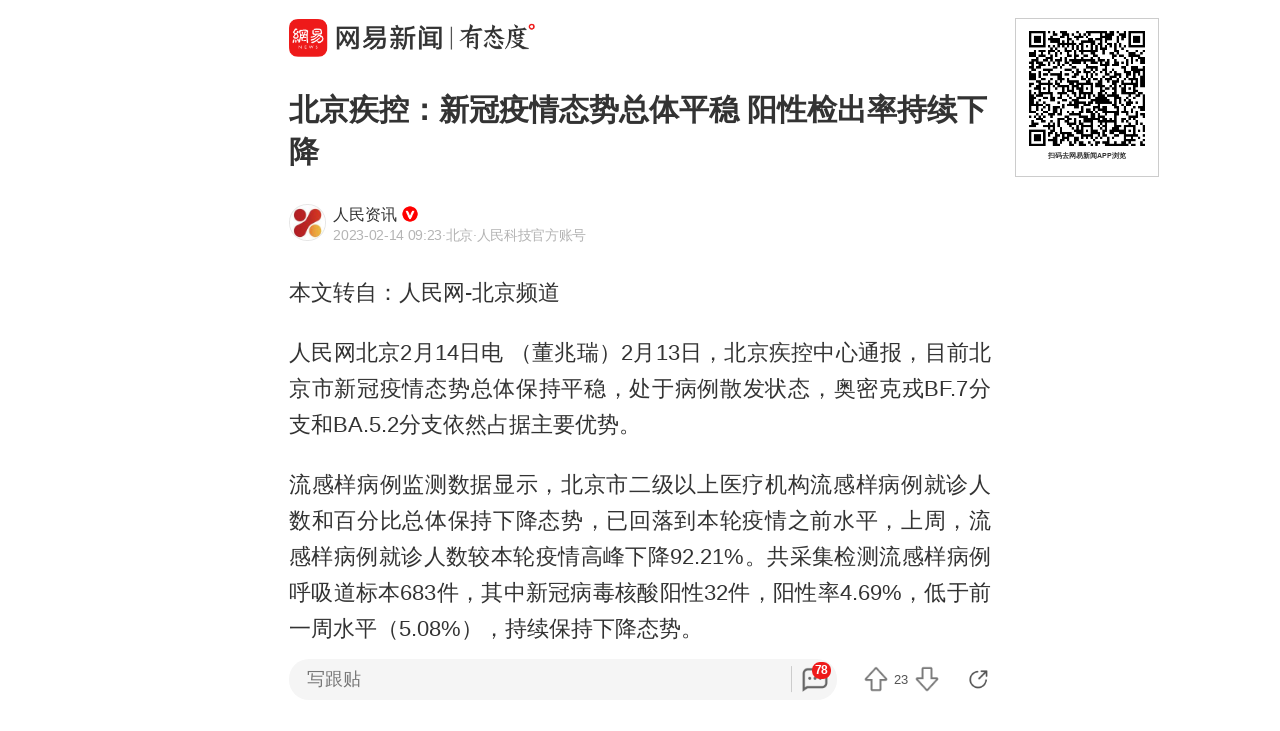

--- FILE ---
content_type: text/html; charset=utf-8
request_url: https://c.m.163.com/news/a/HTHCMKO70530QRMB.html?spss=sps_sem
body_size: 14888
content:
<!DOCTYPE html><html lang=zh data-publishtime="2023-02-14 09:23:35"><head><title>北京疾控：新冠疫情态势总体平稳 阳性检出率持续下降</title><meta charset=utf-8><meta http-equiv=x-ua-compatible content="ie=edge"><meta id=viewport name=viewport content="width=device-width,initial-scale=1,minimum-scale=1,maximum-scale=1,user-scalable=no,viewport-fit=cover"><link rel=dns-prefetch href=//static.ws.126.net/ ><link rel=dns-prefetch href=//nimg.ws.126.net/ ><meta name=format-detection content="telephone=no">
      <meta name="keywords" content="流感,免疫,北京疾控,奥密克戎,新冠疫情,阳性检出率,无症状感染者例,2019冠状病毒病">
      <meta name="description" content="人民网北京2月14日电（董兆瑞）2月13日，北京疾控中心通报...">
      <meta property="og:title" content="北京疾控：新冠疫情态势总体平稳 阳性检出率持续下降">
      <meta property="og:description" content="人民网北京2月14日电（董兆瑞）2月13日，北京疾控中心通报...">
      <link rel="canonical" href="//c.m.163.com/news/a/HTHCMKO70530QRMB.html"/>
      
    <meta property=og:image content=https://static.ws.126.net/163/frontend/images/logo-netease-114.png><link rel=apple-touch-icon sizes=144x144 href=//static.ws.126.net/163/frontend/images/logo-netease-144.png><link rel=apple-touch-icon sizes=57x57 href=//static.ws.126.net/163/frontend/images/logo-netease-57.png><link rel=apple-touch-icon sizes=72x72 href=//static.ws.126.net/163/frontend/images/logo-netease-72.png><link rel=apple-touch-icon sizes=114x114 href=//static.ws.126.net/163/frontend/images/logo-netease-114.png><script>window.projectId="NTM-CQNTS2VV-3",function(){"use strict";var a,r,o,t,e;a=window,r="onerror",o="onunhandledrejection",a.corona_error_cache=function(r){a.corona_error_cache.data.push(r)},a.corona_error_cache.data=[],t=a[r],a[r]=function(r,o,e,n,c){a.corona_error_cache({e:c,event:"error"}),t&&t.apply(a,arguments)},e=a[o],a[o]=function(r){a.corona_error_cache({e:r.reason,event:"unhandledrejection"}),e&&e.apply(a,arguments)}}()</script><!-- START httpsRedirect --><script type=text/javascript>!function(){var o=[{test:/163\.com$/i,domain:"163"},{test:/baidu\.com$/i,domain:"baidu"},{test:/sm\.cn$/i,domain:"sm"},{test:/sogou\.com$/i,domain:"sogou"},{test:/so\.com$/i,domain:"360"},{test:/google/i,domain:"google"},{test:/bing/i,domain:"bing"},{test:/weibo/i,domain:"weibo"},{test:/toutiao/i,domain:"toutiao"}],t=document.referrer,i="",n="";if(t&&(i=(m=t.match(/^([hH][tT]{2}[pP]:\/\/|[hH][tT]{2}[pP][sS]:\/\/)([^\/]+).*?/))&&m[2]?m[2]:i),i)for(var e,n=i,r=0;r<o.length;r++)if((e=o[r]).test.test(i)){n=e.domain;break}!n&&t&&(n="other"),window._REFER_VAL=n;var a,s,c,m="https:";window.location.protocol!=m?(t=window.location.host,a=window.location.pathname,c=window.location.search,s=window.location.hash,"c.m.163.com"===t&&(c=(c=function(o,t){if(o){var i=o.substr(1).split("&");if(0<i.length){for(var n=[],e=0,r=i.length;e<r;e++){var a=i[e];-1===t.indexOf(a.split("=")[0])&&n.push(a)}o="?"+n.join("&")}}return o}(c,["referFrom","isFromOtherWeb"]))?c+(1===c.length?"":"&")+"referFrom="+n:"?referFrom="+n,window.location.replace(m+"//"+t+a+c+s))):(m=function(o,t){function i(o,t){var e={};return o?(o.replace(t,function(o,t,i,n){e[t]=n}),e):null}o=o||window.location.search,t=t||window.location.hash;return{search:i(o,new RegExp("([^?=&]+)(=([^&]*))?","g"))||{},hash:i(t,new RegExp("([^#=&]+)(=([^&]*))?","g"))||{}}}().search.referFrom,/referFrom/.test(window.location.search)&&"163"==n&&(window._REFER_VAL=m||""))}()</script><!-- END httpsRedirect --><!-- START remAdapter --><script>!function(e,t){function i(){var e=n.clientWidth,t=n.clientHeight;e&&(750<=e&&(e=750),/\/(?:a(?:rticle)?|v(?:ideo)?)\//.test(location.href)&&450<=e&&(e=450),n.style.fontSize=e/750*100+"px",n.dataset.percent=e/750*100,n.dataset.width=e,n.dataset.height=t)}var n=e.documentElement,a="orientationchange"in window?"orientationchange":"resize",d=navigator.userAgent.match(/iphone|ipad|ipod/i);i(),d||e.documentElement.classList.add("curved-screen"),d&&e.documentElement.classList.add("iosx"+t.devicePixelRatio),e.addEventListener&&t.addEventListener(a,i,!1)}(document,window)</script><!-- END remAdapter --><script>!function(){var n=navigator.userAgent,o=n.match(/android/gi),t=n.match(/iphone|ipod|ipad/gi),a=n.match(/Windows Phone/gi),n=/OpenHarmony/i.test(n)&&5<=Number((n.match(/OpenHarmony (\d+\.?\d*)/)||[])[1]),d=!(o||t||a||n);window.addEventListener("DOMContentLoaded",function(){try{d&&document.body.classList.add("pc")}catch(n){console.log(n)}})}()</script><!-- START AntNest --><script type=text/javascript>!function(e,t){var a="wap"===(e.getElementsByTagName("html")[0].dataset&&e.getElementsByTagName("html")[0].dataset.type)?"NTM-5AE0KFYY-2":"NTM-CQNTS2VV-3",n=e.getElementsByTagName(t)[0],e=e.createElement(t);e.async=!0,e.src="//static.ws.126.net/163/frontend/antnest/"+a+".js?v=201902281325",n.parentNode.insertBefore(e,n)}((window,document),"script")</script><!-- END AntNest --><!-- START corona --><script>!function(e,n,s,t,c){var a,r=void 0!==s&&s.resolve,e=(e[t],(a=e[t]=function(){this.modules={}}).callbacks=[],a.ready=r?function(){return a.instance?s.resolve(a.instance.vars()):new s(function(e){return a.callbacks.push(e)})}:function(e){return a.instance?e(a.instance.vars()):a.callbacks.push(e)},n.createElement(c)),t=n.getElementsByTagName(c)[0];e.async=!0,e.src="https://s6.music.126.net/puzzle/puzzle@0009D9.js",t.parentNode.insertBefore(e,t)}(window,document,window.Promise,"puzzle","script")</script><!-- END corona --><!-- START monitor --><!-- 探测页面是否正常 --><!-- BjopMonitoring --><!-- END monitor --><link rel="preload" href="//static.ws.126.net/163/frontend/backflow-ssr/article/common.bd1c083f47b30319871e.css" as="style"><link rel="preload" href="//static.ws.126.net/163/frontend/backflow-ssr/article/app.bd1c083f47b30319871e.js" as="script"><link rel="prefetch" href="//static.ws.126.net/163/frontend/backflow-ssr/article/1.0e3a53e043ad38ccab31.js"><link rel="stylesheet" href="//static.ws.126.net/163/frontend/backflow-ssr/article/common.bd1c083f47b30319871e.css"></head><body><img src=https://static.ws.126.net/163/frontend/images/logo-netease.png style=position:absolute;left:-1000px;top:-1000px alt=""><div id="app" data-server-rendered="true"><div class="article js-delegate view" data-v-04f2877a><!----><ul class="breadcrumb" data-v-1703a235 data-v-04f2877a><li data-v-1703a235><a href="//c.m.163.com" data-v-1703a235>首页</a></li><li data-v-1703a235><a href="//c.m.163.com/news/sub/T1511168778617.html" data-v-1703a235>人民资讯</a></li></ul><div data-exposure="logoTop" class="js-top-container logoTop" data-v-8a3d2ccc data-v-04f2877a><div data-param="" data-stat="top" data-mod="articleLogoTop" data-channel="news_sps_atop" class="s-top js-open-newsapp" data-v-8a3d2ccc><div class="s-img" data-v-8a3d2ccc></div><div class="s-btn" data-v-8a3d2ccc>打开</div></div><!----></div><!----><!----><!----><section class="article-box show-all" data-v-04f2877a><div data-v-04f2877a><div class="header" data-v-04f2877a><h1 class="header-top">北京疾控：新冠疫情态势总体平稳 阳性检出率持续下降</h1><div data-exposure="subtitle" class="header-bottom"><div data-param="reader/T1511168778617" data-stat="subtitle" data-mod="articleSubtitle" data-channel="news_sps_afollow" class="header-subtitle js-open-newsapp"><img src="//nimg.ws.126.net/?url=http%3A%2F%2Fdingyue.ws.126.net%2F2022%2F1207%2F031b2110j00rmiqvq0005d000770077p.jpg&amp;thumbnail=90x2147483647&amp;quality=75&amp;type=jpg" class="s-avatar"><div class="header-subtitle-middle"><p class="s-source"><span>人民资讯</span><img src="https://cms-bucket.ws.126.net/2024/1118/d938c7c9p00sn4w230001c0001o001oc.png" class="s-certificationImg"></p><p class="s-info"><span class="s-ptime">2023-02-14 09:23</span><span class="s-location">·北京</span><span class="s-certificationText">·人民科技官方账号</span></p></div><div class="header-subtitle-right"><span class="s-follow"></span><span class="s-like">关注</span></div></div><!----></div></div><!----><!----><article class="article-box-content" data-v-04f2877a><div class="ai-abstract " style="display:none;" data-v-87716652 data-v-04f2877a><div class="header" data-v-87716652><div class="icon-box" data-v-87716652><canvas class="icon" data-v-87716652></canvas></div><div class="title bold" data-v-87716652></div><div class="pending bold" data-v-87716652><span class="s-dot" data-v-87716652></span><span class="s-dot" data-v-87716652></span><span class="s-dot" data-v-87716652></span></div><div class="handle" data-v-87716652><div class="s-text" data-v-87716652>收起</div><div class="icon-font icon-arrow-down" data-v-87716652></div></div></div><div class="body line-top" data-v-87716652></div></div><!----><div class="article-body" data-v-04f2877a><div><p id="1IGL73V9">本文转自：人民网-北京频道</p><p id="1IGL73VA">人民网北京2月14日电 （董兆瑞）2月13日，北京疾控中心通报，目前北京市新冠疫情态势总体保持平稳，处于病例散发状态，奥密克戎BF.7分支和BA.5.2分支依然占据主要优势。</p><p id="1IGL73VB">流感样病例监测数据显示，北京市二级以上医疗机构流感样病例就诊人数和百分比总体保持下降态势，已回落到本轮疫情之前水平，上周，流感样病例就诊人数较本轮疫情高峰下降92.21%。共采集检测流感样病例呼吸道标本683件，其中新冠病毒核酸阳性32件，阳性率4.69%，低于前一周水平（5.08%），持续保持下降态势。</p><p id="1IGL73VC">老年人免疫功能相对较弱，是最需要保护的人群。建议未感染且无接种禁忌的老年人按照免疫程序尽快完成全程免疫或加强免疫，以起到更好的保护效果。</p></div></div><!----><!----><!----><div class="foot" data-v-01792669 data-v-04f2877a><!----><div class="s-statement" data-v-01792669>特别声明：本文为网易自媒体平台“网易号”作者上传并发布，仅代表该作者观点。网易仅提供信息发布平台。</div><!----><!----></div></article></div></section><!----><section data-exposure="showMoreButton" class="openNewsapp" data-v-1c3e0672 data-v-04f2877a><!----><a data-stat="bottom@show_more_button" data-mod="articleShowMore" data-channel="news_sps_article1" class="js-open-newsapp" data-v-1c3e0672> 打开网易新闻，阅读体验更佳 </a></section><!----><!----><div class="dkeys" data-v-2c8244d8 data-v-04f2877a><a href="https://news.163.com/keywords/6/4/6d41611f/1.html" data-v-2c8244d8>流感</a><a href="https://news.163.com/keywords/5/4/514d75ab/1.html" data-v-2c8244d8>免疫</a><a href="https://news.163.com/keywords/5/1/53174eac75be63a7/1.html" data-v-2c8244d8>北京疾控</a><a href="https://news.163.com/keywords/5/6/59655bc6514b620e/1.html" data-v-2c8244d8>奥密克戎</a><a href="https://news.163.com/keywords/6/b/65b051a075ab60c5/1.html" data-v-2c8244d8>新冠疫情</a><a href="https://news.163.com/keywords/9/3/9633602768c051fa7387/1.html" data-v-2c8244d8>阳性检出率</a><a href="https://news.163.com/keywords/6/e/65e075c772b6611f67d380054f8b/1.html" data-v-2c8244d8>无症状感染者例</a><a href="https://news.163.com/keywords/0/3/003200300031003951a072b675c56bd275c5/1.html" data-v-2c8244d8>2019冠状病毒病</a></div><div class="code" data-v-24a83628 data-v-04f2877a><div class="code-ad" data-v-24a83628></div></div><div class="comment-top js-comment-top-box hide" data-v-04f2877a><div class="comment-top-ad js-comment-top-ad"></div></div><div class="comment js-hot-tie" data-v-04f2877a><header class="comment-header"></header><section class="content-empty" style="display:;">目前还没有跟贴，欢迎发表观点</section><section class="comment-footer"><div class="comment-footer-left"><!----><div data-exposure="comment" data-stat="hotTie" data-mod="articleHotTie" data-channel="news_sps_ahotspot" data-url="https://comment.tie.163.com/HTHCMKO70530QRMB.html" class="s-btn js-open-newsapp">
        App内参与讨论<i class="sprite"></i></div></div><!----></section></div><div data-exposure="hotSlider" class="hotSlider" style="display:none;" data-v-9db2565c data-v-04f2877a><div data-stat="hotSliderLogo" data-mod="articleHotSliderLogo" data-channel="news_sps_atopnews" data-param="https://wp.m.163.com/163/html/newsapp/hot-content/index.html?version=hotFirstTab&__nb_cd=redu&__sf=d&__wv_ns=l&source=today-news-hotrank" class="s-logo js-open-newsapp" data-v-9db2565c></div><div class="s-line" data-v-9db2565c></div><div class="s-news" data-v-9db2565c><div class="s-slider" data-v-9db2565c></div></div></div><section class="g-relative-new" data-v-04f2877a><ul><li data-param="KJCHUR500530WJIN" data-info="{&quot;recallby&quot;:&quot;RELATE_HOTCOMMENT&quot;,&quot;showstyle&quot;:&quot;onePic&quot;,&quot;type&quot;:&quot;doc&quot;,&quot;position&quot;:1,&quot;mod&quot;:&quot;articleRelative&quot;}" data-args="title=%E4%BD%9B%E5%B1%B1%E5%81%9C%E8%BD%A6%E8%BF%90%E8%90%A5%E5%8D%95%E4%BD%8D%E4%B8%BA%E8%BF%BD%E6%AC%A0%E8%B4%B9%E2%80%9C%E5%A5%87%E6%8B%9B%E2%80%9D%E9%A2%91%E5%87%BA%EF%BC%9A%E4%BB%8E%E2%80%9C%E8%87%AA%E5%8A%A8%E5%8D%87%E6%9D%BF%E2%80%9D%E5%88%B0%E2%80%9C%E7%AB%8B%E7%89%8C%E5%8D%A0%E4%BD%8D%E2%80%9D" data-stat="doc" data-mod="articleRelative_1" data-exposure="open@doc" data-url="//c.m.163.com/news/a/KJCHUR500530WJIN.html" data-v-38fd3f69><!----><a href="//c.m.163.com/news/a/KJCHUR500530WJIN.html" class="single-img" data-v-126db628 data-v-38fd3f69><main data-v-126db628><h4 class="ellipsis-2r" data-v-126db628>佛山停车运营单位为追欠费“奇招”频出：从“自动升板”到“立牌占位”</h4><div class="tip" data-v-aebc0ff6 data-v-126db628><div class="s-source" data-v-aebc0ff6>齐鲁壹点</div><div class="tip-info" data-v-aebc0ff6><span class="s-count" style="display:;" data-v-aebc0ff6>312跟贴</span><!----><!----></div></div></main><div class="js-img u-img-placeholder img" data-v-2e2f2df9 data-v-126db628><div class="background-bg s-big-image" data-v-2e2f2df9></div><!----><!----></div></a><!----><div class="line" data-v-38fd3f69></div></li><li data-param="KJDNUHB50514R9KE" data-info="{&quot;recallby&quot;:&quot;RELATE_HOTCOMMENT&quot;,&quot;showstyle&quot;:&quot;onePic&quot;,&quot;type&quot;:&quot;doc&quot;,&quot;position&quot;:2,&quot;mod&quot;:&quot;articleRelative&quot;}" data-args="title=%E4%B8%AD%E5%9B%BD%E8%A2%AB%E5%85%AC%E8%AE%A4%E4%B8%BA%E4%B8%96%E7%95%8C%E4%B8%8A%E6%9C%80%E5%AE%89%E5%85%A8%E7%9A%84%E5%A4%A7%E5%9B%BD" data-stat="doc" data-mod="articleRelative_2" data-exposure="open@doc" data-url="//c.m.163.com/news/a/KJDNUHB50514R9KE.html" data-v-38fd3f69><!----><a href="//c.m.163.com/news/a/KJDNUHB50514R9KE.html" class="single-img" data-v-126db628 data-v-38fd3f69><main data-v-126db628><h4 class="ellipsis-2r" data-v-126db628>中国被公认为世界上最安全的大国</h4><div class="tip" data-v-aebc0ff6 data-v-126db628><div class="s-source" data-v-aebc0ff6>中国日报网</div><div class="tip-info" data-v-aebc0ff6><span class="s-count" style="display:;" data-v-aebc0ff6>3313跟贴</span><span data-stat="tipAppButton" data-param="KJDNUHB50514R9KE" data-mod="articleRelativeAppButton" class="s-button js-open-newsapp" data-v-aebc0ff6>
      APP专享
      <!----></span><!----></div></div></main><div class="js-img u-img-placeholder img" data-v-2e2f2df9 data-v-126db628><div class="background-bg s-big-image" data-v-2e2f2df9></div><!----><!----></div></a><!----><div class="line" data-v-38fd3f69></div></li><li data-param="KJDL7PK10534A4SC" data-info="{&quot;recallby&quot;:&quot;RELATE_HOTCOMMENT&quot;,&quot;showstyle&quot;:&quot;onePic&quot;,&quot;type&quot;:&quot;doc&quot;,&quot;position&quot;:3,&quot;mod&quot;:&quot;articleRelative&quot;}" data-args="title=%E6%98%A5%E8%BF%90%E5%9D%90%E7%81%AB%E8%BD%A6%20%E4%B8%8D%E7%94%A8%E8%87%AA%E5%B7%B1%E6%8B%BF%E8%A1%8C%E6%9D%8E%E4%BA%86" data-stat="doc" data-mod="articleRelative_3" data-exposure="open@doc" data-url="//c.m.163.com/news/a/KJDL7PK10534A4SC.html" data-v-38fd3f69><!----><a href="//c.m.163.com/news/a/KJDL7PK10534A4SC.html" class="single-img" data-v-126db628 data-v-38fd3f69><main data-v-126db628><h4 class="ellipsis-2r" data-v-126db628>春运坐火车 不用自己拿行李了</h4><div class="tip" data-v-aebc0ff6 data-v-126db628><div class="s-source" data-v-aebc0ff6>界面新闻</div><div class="tip-info" data-v-aebc0ff6><span class="s-count" style="display:;" data-v-aebc0ff6>906跟贴</span><span data-stat="tipAppButton" data-param="KJDL7PK10534A4SC" data-mod="articleRelativeAppButton" class="s-button js-open-newsapp" data-v-aebc0ff6>
      APP专享
      <!----></span><!----></div></div></main><div class="js-img u-img-placeholder img" data-v-2e2f2df9 data-v-126db628><div class="background-bg s-big-image" data-v-2e2f2df9></div><!----><!----></div></a><!----><div class="line" data-v-38fd3f69></div></li></ul><section class="ad js-relate-news-box" data-v-1233de4c><div class="js-ad" data-v-1233de4c></div><!----></section><ul class="behindAd"><li data-param="KJDSL6GB05149AGP" data-info="{&quot;recallby&quot;:&quot;RELATE_HOTCOMMENT&quot;,&quot;showstyle&quot;:&quot;onePic&quot;,&quot;type&quot;:&quot;doc&quot;,&quot;position&quot;:4,&quot;mod&quot;:&quot;articleRelative&quot;}" data-args="title=%E8%B4%A2%E6%94%BF%E9%83%A8%E5%90%8C%E6%84%8F%E7%A6%8F%E5%BD%A9%E5%8F%98%E6%9B%B4%E5%8F%8C%E8%89%B2%E7%90%83%E6%B8%B8%E6%88%8F%E8%A7%84%E5%88%99" data-stat="doc" data-mod="articleRelative_4" data-exposure="redirect@doc" data-redirect="//c.m.163.com/news/a/KJDSL6GB05149AGP.html" data-v-38fd3f69><!----><a href="//c.m.163.com/news/a/KJDSL6GB05149AGP.html" class="single-img" data-v-126db628 data-v-38fd3f69><main data-v-126db628><h4 class="ellipsis-2r" data-v-126db628>财政部同意福彩变更双色球游戏规则</h4><div class="tip" data-v-aebc0ff6 data-v-126db628><div class="s-source" data-v-aebc0ff6>吉刻新闻</div><div class="tip-info" data-v-aebc0ff6><span class="s-count" style="display:;" data-v-aebc0ff6>350跟贴</span><!----><!----></div></div></main><div class="js-img u-img-placeholder img" data-v-2e2f2df9 data-v-126db628><div class="background-bg s-big-image" data-v-2e2f2df9></div><!----><!----></div></a><!----><div class="line" data-v-38fd3f69></div></li><li data-param="KJCU0E3P0512DU6N" data-info="{&quot;recallby&quot;:&quot;RELATE_HOTCOMMENT&quot;,&quot;showstyle&quot;:&quot;threePics&quot;,&quot;type&quot;:&quot;doc&quot;,&quot;position&quot;:5,&quot;mod&quot;:&quot;articleRelative&quot;}" data-args="title=%E4%B8%8A%E6%B5%B7%E8%BD%A6%E4%B8%BB%E9%81%AD%E9%81%87%E2%80%9C%E7%BD%97%E7%94%9F%E9%97%A8%E2%80%9D%EF%BC%8168%E5%8D%87%E6%B2%B9%E7%AE%B1%E5%8A%A0%E4%BA%8674%E5%8D%87%E6%B2%B9%EF%BC%8C%E5%8A%A0%E6%B2%B9%E7%AB%99%E7%A7%B0%E8%AE%BE%E5%A4%87%E6%B2%A1%E9%97%AE%E9%A2%98%EF%BC%9B%E5%A4%9A%E4%B8%AA%E5%8A%A0%E6%B2%B9%E7%AB%99%E5%87%BA%E7%8E%B0%E7%B1%BB%E4%BC%BC%E6%83%85%E5%86%B5" data-stat="doc" data-mod="articleRelative_5" data-exposure="redirect@doc" data-redirect="//c.m.163.com/news/a/KJCU0E3P0512DU6N.html" data-v-38fd3f69><!----><a href="//c.m.163.com/news/a/KJCU0E3P0512DU6N.html" class="three-img js-item" data-v-38fd3f69><h4>上海车主遭遇“罗生门”！68升油箱加了74升油，加油站称设备没问题；多个加油站出现类似情况</h4><div class="img-wrap"><div class="js-img u-img-placeholder img" data-v-2e2f2df9><div class="background-bg s-big-image" data-v-2e2f2df9></div><!----><!----></div><div class="js-img u-img-placeholder img" data-v-2e2f2df9><div class="background-bg s-big-image" data-v-2e2f2df9></div><!----><!----></div><div class="js-img u-img-placeholder img" data-v-2e2f2df9><div class="background-bg s-big-image" data-v-2e2f2df9></div><!----><!----></div></div><div class="tip" data-v-aebc0ff6><div class="s-source" data-v-aebc0ff6>新民晚报</div><div class="tip-info" data-v-aebc0ff6><span class="s-count" style="display:;" data-v-aebc0ff6>1958跟贴</span><!----><!----></div></div></a><!----><div class="line" data-v-38fd3f69></div></li><li data-param="KJDIKRS00514R9P4" data-info="{&quot;recallby&quot;:&quot;RELATE_HOTCOMMENT&quot;,&quot;showstyle&quot;:&quot;onePic&quot;,&quot;type&quot;:&quot;doc&quot;,&quot;position&quot;:6,&quot;mod&quot;:&quot;articleRelative&quot;}" data-args="title=%E7%82%92%E9%AB%98%E4%BA%86%E9%93%9C%E4%BB%B7%EF%BC%9F%E8%8B%B1%E4%BC%9F%E8%BE%BE%E4%BF%AE%E6%94%B9%E6%95%B0%E6%8D%AE%E4%B8%AD%E5%BF%83%E9%93%9C%E9%9C%80%E6%B1%82%E2%80%9C%E7%AC%94%E8%AF%AF%E2%80%9D%EF%BC%8C%E2%80%9C50%E4%B8%87%E5%90%A8%E2%80%9D%E4%B8%8B%E8%B0%83%E8%87%B3%E2%80%9C200%E5%90%A8%E2%80%9D" data-stat="doc" data-mod="articleRelative_6" data-exposure="redirect@doc" data-redirect="//c.m.163.com/news/a/KJDIKRS00514R9P4.html" data-v-38fd3f69><!----><a href="//c.m.163.com/news/a/KJDIKRS00514R9P4.html" class="single-img" data-v-126db628 data-v-38fd3f69><main data-v-126db628><h4 class="ellipsis-2r" data-v-126db628>炒高了铜价？英伟达修改数据中心铜需求“笔误”，“50万吨”下调至“200吨”</h4><div class="tip" data-v-aebc0ff6 data-v-126db628><div class="s-source" data-v-aebc0ff6>澎湃新闻</div><div class="tip-info" data-v-aebc0ff6><span class="s-count" style="display:;" data-v-aebc0ff6>92跟贴</span><!----><!----></div></div></main><div class="js-img u-img-placeholder img" data-v-2e2f2df9 data-v-126db628><div class="background-bg s-big-image" data-v-2e2f2df9></div><!----><!----></div></a><!----><div class="line" data-v-38fd3f69></div></li><li data-param="KJDHU6V30519DFFO" data-info="{&quot;recallby&quot;:&quot;RELATE_HOTCOMMENT&quot;,&quot;showstyle&quot;:&quot;onePic&quot;,&quot;type&quot;:&quot;doc&quot;,&quot;position&quot;:7,&quot;mod&quot;:&quot;articleRelative&quot;}" data-args="title=%E4%B8%AD%E5%9B%BD%E8%AF%81%E7%9B%91%E4%BC%9A%EF%BC%9A%E5%8F%8A%E6%97%B6%E5%81%9A%E5%A5%BD%E9%80%86%E5%91%A8%E6%9C%9F%E8%B0%83%E8%8A%82%EF%BC%8C%E5%9D%9A%E5%86%B3%E9%98%B2%E6%AD%A2%E5%B8%82%E5%9C%BA%E5%A4%A7%E8%B5%B7%E5%A4%A7%E8%90%BD" data-stat="doc" data-mod="articleRelative_7" data-exposure="redirect@doc" data-redirect="//c.m.163.com/news/a/KJDHU6V30519DFFO.html" data-v-38fd3f69><!----><a href="//c.m.163.com/news/a/KJDHU6V30519DFFO.html" class="single-img" data-v-126db628 data-v-38fd3f69><main data-v-126db628><h4 class="ellipsis-2r" data-v-126db628>中国证监会：及时做好逆周期调节，坚决防止市场大起大落</h4><div class="tip" data-v-aebc0ff6 data-v-126db628><div class="s-source" data-v-aebc0ff6>北京商报</div><div class="tip-info" data-v-aebc0ff6><span class="s-count" style="display:;" data-v-aebc0ff6>125跟贴</span><!----><!----></div></div></main><div class="js-img u-img-placeholder img" data-v-2e2f2df9 data-v-126db628><div class="background-bg s-big-image" data-v-2e2f2df9></div><!----><!----></div></a><!----><div class="line" data-v-38fd3f69></div></li><li data-param="KJD1J6MK0534A4SC" data-info="{&quot;recallby&quot;:&quot;RELATE_HOTCOMMENT&quot;,&quot;showstyle&quot;:&quot;onePic&quot;,&quot;type&quot;:&quot;doc&quot;,&quot;position&quot;:8,&quot;mod&quot;:&quot;articleRelative&quot;}" data-args="title=%22%E4%B8%87%E8%83%BD%E7%9A%84%E5%A4%A7%E7%86%8A%22%E7%AD%89%E8%A2%AB%E5%A4%84%E7%BD%AE" data-stat="doc" data-mod="articleRelative_8" data-exposure="redirect@doc" data-redirect="//c.m.163.com/news/a/KJD1J6MK0534A4SC.html" data-v-38fd3f69><!----><a href="//c.m.163.com/news/a/KJD1J6MK0534A4SC.html" class="single-img" data-v-126db628 data-v-38fd3f69><main data-v-126db628><h4 class="ellipsis-2r" data-v-126db628>&quot;万能的大熊&quot;等被处置</h4><div class="tip" data-v-aebc0ff6 data-v-126db628><div class="s-source" data-v-aebc0ff6>界面新闻</div><div class="tip-info" data-v-aebc0ff6><span class="s-count" style="display:;" data-v-aebc0ff6>561跟贴</span><!----><!----></div></div></main><div class="js-img u-img-placeholder img" data-v-2e2f2df9 data-v-126db628><div class="background-bg s-big-image" data-v-2e2f2df9></div><!----><!----></div></a><!----><div class="line" data-v-38fd3f69></div></li><li data-param="KJCK8MJR0514R9OJ" data-info="{&quot;recallby&quot;:&quot;RELATE_HOTCOMMENT&quot;,&quot;showstyle&quot;:&quot;onePic&quot;,&quot;type&quot;:&quot;doc&quot;,&quot;position&quot;:9,&quot;mod&quot;:&quot;articleRelative&quot;}" data-args="title=%E2%80%9C%E6%AF%8F%E5%A4%A9%E6%B6%A8%E4%BB%B7%E7%BA%A650%E5%85%83%E2%80%9D%20%E5%86%85%E5%AD%98%E6%9D%A1%E4%BB%B7%E6%A0%BC%E2%80%9C%E7%8B%82%E9%A3%99%E2%80%9D" data-stat="doc" data-mod="articleRelative_9" data-exposure="redirect@doc" data-redirect="//c.m.163.com/news/a/KJCK8MJR0514R9OJ.html" data-v-38fd3f69><!----><a href="//c.m.163.com/news/a/KJCK8MJR0514R9OJ.html" class="single-img" data-v-126db628 data-v-38fd3f69><main data-v-126db628><h4 class="ellipsis-2r" data-v-126db628>“每天涨价约50元” 内存条价格“狂飙”</h4><div class="tip" data-v-aebc0ff6 data-v-126db628><div class="s-source" data-v-aebc0ff6>环球网资讯</div><div class="tip-info" data-v-aebc0ff6><span class="s-count" style="display:;" data-v-aebc0ff6>1488跟贴</span><!----><!----></div></div></main><div class="js-img u-img-placeholder img" data-v-2e2f2df9 data-v-126db628><div class="background-bg s-big-image" data-v-2e2f2df9></div><!----><!----></div></a><!----><div class="line" data-v-38fd3f69></div></li><li data-param="KJDF2IHM0514R9KQ" data-info="{&quot;recallby&quot;:&quot;RELATE_HOTCOMMENT&quot;,&quot;showstyle&quot;:&quot;bigPic&quot;,&quot;type&quot;:&quot;doc&quot;,&quot;position&quot;:10,&quot;mod&quot;:&quot;articleRelative&quot;}" data-args="title=%E4%B8%9C%E5%A5%91%E5%A5%87%EF%BC%9A%E4%B8%8D%E7%9F%A5%E9%81%93%E4%B8%BA%E4%BD%95%E6%9C%80%E8%BF%91%E6%80%BB%E8%BE%93%20%E5%AF%B9%E6%89%8B%E6%80%BB%E6%8A%95%E8%BF%9B%E7%90%83" data-stat="doc" data-mod="articleRelative_10" data-exposure="redirect@doc" data-redirect="//c.m.163.com/news/a/KJDF2IHM0514R9KQ.html" data-v-38fd3f69><!----><a href="//c.m.163.com/news/a/KJDF2IHM0514R9KQ.html" class="single-img" data-v-126db628 data-v-38fd3f69><main data-v-126db628><h4 class="ellipsis-2r" data-v-126db628>东契奇：不知道为何最近总输 对手总投进球</h4><div class="tip" data-v-aebc0ff6 data-v-126db628><div class="s-source" data-v-aebc0ff6>北青网-北京青年报</div><div class="tip-info" data-v-aebc0ff6><span class="s-count" style="display:;" data-v-aebc0ff6>210跟贴</span><span data-stat="tipAppButton" data-param="KJDF2IHM0514R9KQ" data-mod="articleRelativeAppButton" class="s-button js-open-newsapp" data-v-aebc0ff6>
      APP专享
      <!----></span><!----></div></div></main><div class="js-img u-img-placeholder img" data-v-2e2f2df9 data-v-126db628><div class="background-bg s-big-image" data-v-2e2f2df9></div><!----><!----></div></a><!----><div class="line" data-v-38fd3f69></div></li><li data-param="KJE31JJE051492LM" data-info="{&quot;recallby&quot;:&quot;RELATE_HOTCOMMENT&quot;,&quot;showstyle&quot;:&quot;onePic&quot;,&quot;type&quot;:&quot;doc&quot;,&quot;position&quot;:11,&quot;mod&quot;:&quot;articleRelative&quot;}" data-args="title=%E6%98%A5%E8%8A%82%E6%94%BE%E5%81%8735%E5%A4%A9%EF%BC%8C%E8%BF%94%E5%B2%97%E5%86%8D%E5%8F%915000%E5%85%83%EF%BC%8C%E6%B5%99%E6%B1%9F%E8%BF%99%E5%AE%B6%E2%80%9C%E7%A5%9E%E4%BB%99%E5%85%AC%E5%8F%B8%E2%80%9D%E7%81%AB%E4%BA%86%EF%BC%81%E2%80%9C10%E5%A4%9A%E5%B9%B4%E9%83%BD%E6%98%AF%E8%BF%99%E6%A0%B7%EF%BC%8C%E4%B8%8D%E5%B8%8C%E6%9C%9B%E5%91%98%E5%B7%A5%E6%9D%A5%E5%8E%BB%E5%8C%86%E5%8C%86%E2%80%9D" data-stat="doc" data-mod="articleRelative_11" data-exposure="redirect@doc" data-redirect="//c.m.163.com/news/a/KJE31JJE051492LM.html" data-v-38fd3f69><!----><a href="//c.m.163.com/news/a/KJE31JJE051492LM.html" class="single-img" data-v-126db628 data-v-38fd3f69><main data-v-126db628><h4 class="ellipsis-2r" data-v-126db628>春节放假35天，返岗再发5000元，浙江这家“神仙公司”火了！“10多年都是这样，不希望员工来去匆匆”</h4><div class="tip" data-v-aebc0ff6 data-v-126db628><div class="s-source" data-v-aebc0ff6>都市快报橙柿互动</div><div class="tip-info" data-v-aebc0ff6><span class="s-count" style="display:;" data-v-aebc0ff6>262跟贴</span><!----><!----></div></div></main><div class="js-img u-img-placeholder img" data-v-2e2f2df9 data-v-126db628><div class="background-bg s-big-image" data-v-2e2f2df9></div><!----><!----></div></a><!----><div class="line" data-v-38fd3f69></div></li><li data-param="KJDUDIIQ0534A4SC" data-info="{&quot;recallby&quot;:&quot;RELATE_HOTCOMMENT&quot;,&quot;showstyle&quot;:&quot;onePic&quot;,&quot;type&quot;:&quot;doc&quot;,&quot;position&quot;:12,&quot;mod&quot;:&quot;articleRelative&quot;}" data-args="title=%E7%A8%8E%E5%8A%A1%E9%83%A8%E9%97%A8%E6%8F%90%E9%86%92%E7%BA%B3%E7%A8%8E%E4%BA%BA%E5%AF%B9%E8%BF%91%E4%B8%89%E5%B9%B4%E5%A2%83%E5%A4%96%E6%89%80%E5%BE%97%E5%BC%80%E5%B1%95%E8%87%AA%E6%9F%A5" data-stat="doc" data-mod="articleRelative_12" data-exposure="redirect@doc" data-redirect="//c.m.163.com/news/a/KJDUDIIQ0534A4SC.html" data-v-38fd3f69><!----><a href="//c.m.163.com/news/a/KJDUDIIQ0534A4SC.html" class="single-img" data-v-126db628 data-v-38fd3f69><main data-v-126db628><h4 class="ellipsis-2r" data-v-126db628>税务部门提醒纳税人对近三年境外所得开展自查</h4><div class="tip" data-v-aebc0ff6 data-v-126db628><div class="s-source" data-v-aebc0ff6>界面新闻</div><div class="tip-info" data-v-aebc0ff6><span class="s-count" style="display:;" data-v-aebc0ff6>285跟贴</span><!----><!----></div></div></main><div class="js-img u-img-placeholder img" data-v-2e2f2df9 data-v-126db628><div class="background-bg s-big-image" data-v-2e2f2df9></div><!----><!----></div></a><!----><div class="line" data-v-38fd3f69></div></li><li data-param="KJD692IQ05129QAF" data-info="{&quot;recallby&quot;:&quot;RELATE_HOTCOMMENT&quot;,&quot;showstyle&quot;:&quot;onePic&quot;,&quot;type&quot;:&quot;doc&quot;,&quot;position&quot;:13,&quot;mod&quot;:&quot;articleRelative&quot;}" data-args="title=%E2%80%9C%E9%87%8D%E5%A4%A7%E5%A4%B1%E8%AF%AF%E2%80%9D%EF%BC%81%E5%8F%8C%E4%B8%80%E6%B5%81%E9%AB%98%E6%A0%A1%E5%8F%91%E9%80%9A%E6%8A%A5" data-stat="doc" data-mod="articleRelative_13" data-exposure="redirect@doc" data-redirect="//c.m.163.com/news/a/KJD692IQ05129QAF.html" data-v-38fd3f69><!----><a href="//c.m.163.com/news/a/KJD692IQ05129QAF.html" class="single-img" data-v-126db628 data-v-38fd3f69><main data-v-126db628><h4 class="ellipsis-2r" data-v-126db628>“重大失误”！双一流高校发通报</h4><div class="tip" data-v-aebc0ff6 data-v-126db628><div class="s-source" data-v-aebc0ff6>南方都市报</div><div class="tip-info" data-v-aebc0ff6><span class="s-count" style="display:;" data-v-aebc0ff6>2跟贴</span><!----><!----></div></div></main><div class="js-img u-img-placeholder img" data-v-2e2f2df9 data-v-126db628><div class="background-bg s-big-image" data-v-2e2f2df9></div><!----><!----></div></a><!----><div class="line" data-v-38fd3f69></div></li><li data-param="KJDCU87C000189PS" data-info="{&quot;recallby&quot;:&quot;RELATE_HOTCOMMENT&quot;,&quot;showstyle&quot;:&quot;onePic&quot;,&quot;type&quot;:&quot;doc&quot;,&quot;position&quot;:14,&quot;mod&quot;:&quot;articleRelative&quot;}" data-args="title=%E7%A5%9E%E4%BA%8C%E5%8D%81%E4%B9%98%E7%BB%84%E5%A4%AA%E7%A9%BA%E5%BD%92%E6%9D%A5%E9%A6%96%E6%AC%A1%E4%BA%AE%E7%9B%B8" data-stat="doc" data-mod="articleRelative_14" data-exposure="redirect@doc" data-redirect="//c.m.163.com/news/a/KJDCU87C000189PS.html" data-v-38fd3f69><!----><a href="//c.m.163.com/news/a/KJDCU87C000189PS.html" class="single-img" data-v-126db628 data-v-38fd3f69><main data-v-126db628><h4 class="ellipsis-2r" data-v-126db628>神二十乘组太空归来首次亮相</h4><div class="tip" data-v-aebc0ff6 data-v-126db628><div class="s-source" data-v-aebc0ff6>央视新闻客户端</div><div class="tip-info" data-v-aebc0ff6><span class="s-count" style="display:;" data-v-aebc0ff6>350跟贴</span><span data-stat="tipAppButton" data-param="KJDCU87C000189PS" data-mod="articleRelativeAppButton" class="s-button js-open-newsapp" data-v-aebc0ff6>
      APP专享
      <!----></span><!----></div></div></main><div class="js-img u-img-placeholder img" data-v-2e2f2df9 data-v-126db628><div class="background-bg s-big-image" data-v-2e2f2df9></div><!----><!----></div></a><!----><div class="line" data-v-38fd3f69></div></li><li data-param="KJD1OINB053469LG" data-info="{&quot;recallby&quot;:&quot;RELATE_HOTCOMMENT&quot;,&quot;showstyle&quot;:&quot;bigPic&quot;,&quot;type&quot;:&quot;doc&quot;,&quot;position&quot;:15,&quot;mod&quot;:&quot;articleRelative&quot;}" data-args="title=%E5%9B%A0%E6%88%BF%E4%B8%9C%E7%BF%BB%E5%80%8D%E6%B6%A8%E4%BB%B7%EF%BC%8C%E5%8C%97%E4%BA%AC%E5%AB%A3%E7%84%B6%E5%A4%A9%E4%BD%BF%E5%84%BF%E7%AB%A5%E5%8C%BB%E9%99%A2%E5%85%B1%E6%AC%A0%E7%A7%9F%E9%87%912000%E5%A4%9A%E4%B8%87%E6%88%96%E8%A2%AB%E5%85%B3%E5%81%9C%EF%BC%8C%E6%9D%8E%E4%BA%9A%E9%B9%8F%E7%9A%84%E9%87%87%E8%AE%BF%E8%A7%86%E9%A2%91%E6%9B%9D%E5%85%89%E5%90%8E%EF%BC%8C%E5%85%AC%E4%BC%97%E6%B6%8C%E5%85%A5%E6%8D%90%E6%AC%BE%E5%85%A5%E5%8F%A3%EF%BC%8C%E6%8D%90%E6%AC%BE%E9%87%91%E9%A2%9D%E5%B7%B2%E8%BE%BE881%E4%B8%87" data-stat="doc" data-mod="articleRelative_15" data-exposure="redirect@doc" data-redirect="//c.m.163.com/news/a/KJD1OINB053469LG.html" data-v-38fd3f69><!----><a href="//c.m.163.com/news/a/KJD1OINB053469LG.html" class="single-img" data-v-126db628 data-v-38fd3f69><main data-v-126db628><h4 class="ellipsis-2r" data-v-126db628>因房东翻倍涨价，北京嫣然天使儿童医院共欠租金2000多万或被关停，李亚鹏的采访视频曝光后，公众涌入捐款入口，捐款金额已达881万</h4><div class="tip" data-v-aebc0ff6 data-v-126db628><div class="s-source" data-v-aebc0ff6>极目新闻</div><div class="tip-info" data-v-aebc0ff6><span class="s-count" style="display:none;" data-v-aebc0ff6></span><span data-stat="tipAppButton" data-param="KJD1OINB053469LG" data-mod="articleRelativeAppButton" class="s-button js-open-newsapp" data-v-aebc0ff6>
      APP专享
      <!----></span><!----></div></div></main><div class="js-img u-img-placeholder img" data-v-2e2f2df9 data-v-126db628><div class="background-bg s-big-image" data-v-2e2f2df9></div><!----><!----></div></a><!----><div class="line" data-v-38fd3f69></div></li></ul></section><section class="hotRank" data-v-0cae2bb4 data-v-04f2877a><header class="hotRank-header" data-v-0cae2bb4><div data-param="https://wp.m.163.com/163/html/newsapp/hot-content/index.html?version=searchFirstTab&__wv_ns=l&__sf=d" data-stat="hotSearch-btn" data-mod="articleHotSearchBtn" data-exposure="hotSearch-btn" data-channel="news_sps_asearch" class="hotRank-header-info js-open-newsapp" data-v-0cae2bb4><span class="s-head" data-v-0cae2bb4>网易热搜</span><span class="s-dec" data-v-0cae2bb4>每30分钟更新</span><div class="s-more" data-v-0cae2bb4>打开应用 查看全部<i class="sprite" data-v-0cae2bb4></i></div></div><!----></header><div class="hotRank-body" data-v-0cae2bb4><a href="https://c.m.163.com/news/a/KJD9GS62000189FH.html" data-param="nc/search?word=%E4%B9%A0%E8%BF%91%E5%B9%B3%E6%8E%A5%E5%8F%97%E5%A4%96%E5%9B%BD%E6%96%B0%E4%BB%BB%E9%A9%BB%E5%8D%8E%E5%A4%A7%E4%BD%BF%E9%80%92%E4%BA%A4%E5%9B%BD%E4%B9%A6" data-redirect="https://c.m.163.com/news/a/KJD9GS62000189FH.html" data-stat="hotSearch-item" data-mod="articleHotSearchItem_1" data-exposure="hotSearch-item" data-info="{&quot;position&quot;:1}" class="hotRank-body-item js-click-news" data-v-0cae2bb4><span class="s-rank top0" data-v-0cae2bb4></span><span class="s-word" data-v-0cae2bb4>习近平接受外国新任驻华大使递交国书</span><!----><!----></a><a href="https://c.m.163.com/news/search?spsc=sps&amp;spss=sps_sem&amp;redirect=1&amp;keyword=%E7%A8%8E%E5%8A%A1%E9%83%A8%E9%97%A8%E6%8F%90%E9%86%92%E8%87%AA%E6%9F%A5%E8%BF%913%E5%B9%B4%E5%A2%83%E5%A4%96%E6%89%80%E5%BE%97" data-param="nc/search?word=%E7%A8%8E%E5%8A%A1%E9%83%A8%E9%97%A8%E6%8F%90%E9%86%92%E8%87%AA%E6%9F%A5%E8%BF%913%E5%B9%B4%E5%A2%83%E5%A4%96%E6%89%80%E5%BE%97" data-redirect="https://c.m.163.com/news/search?spsc=sps&amp;spss=sps_sem&amp;redirect=1&amp;keyword=%E7%A8%8E%E5%8A%A1%E9%83%A8%E9%97%A8%E6%8F%90%E9%86%92%E8%87%AA%E6%9F%A5%E8%BF%913%E5%B9%B4%E5%A2%83%E5%A4%96%E6%89%80%E5%BE%97" data-stat="hotSearch-item" data-mod="articleHotSearchItem_2" data-exposure="hotSearch-item" data-info="{&quot;position&quot;:2}" class="hotRank-body-item js-click-news" data-v-0cae2bb4><span class="s-rank top3" data-v-0cae2bb4>1</span><span class="s-word" data-v-0cae2bb4>税务部门提醒自查近3年境外所得</span><span class="s-degree" data-v-0cae2bb4>2390793</span><i class="sprite s-trend up" data-v-0cae2bb4></i></a><a href="https://c.m.163.com/news/search?spsc=sps&amp;spss=sps_sem&amp;redirect=1&amp;keyword=13%E7%B1%BB%E9%A3%9F%E5%93%81%E7%9B%B4%E6%92%AD%E9%97%B4%E7%A6%81%E5%94%AE" data-param="nc/search?word=13%E7%B1%BB%E9%A3%9F%E5%93%81%E7%9B%B4%E6%92%AD%E9%97%B4%E7%A6%81%E5%94%AE" data-redirect="https://c.m.163.com/news/search?spsc=sps&amp;spss=sps_sem&amp;redirect=1&amp;keyword=13%E7%B1%BB%E9%A3%9F%E5%93%81%E7%9B%B4%E6%92%AD%E9%97%B4%E7%A6%81%E5%94%AE" data-stat="hotSearch-item" data-mod="articleHotSearchItem_3" data-exposure="hotSearch-item" data-info="{&quot;position&quot;:3}" class="hotRank-body-item js-click-news" data-v-0cae2bb4><span class="s-rank top3" data-v-0cae2bb4>2</span><span class="s-word" data-v-0cae2bb4>13类食品直播间禁售</span><span class="s-degree" data-v-0cae2bb4>2271267</span><i class="sprite s-trend up" data-v-0cae2bb4></i></a><a href="https://c.m.163.com/news/a/KJBBECIV05346RC6.html" data-param="nc/search?word=2025%E5%B9%B4%E5%A4%96%E6%B1%87%E5%B8%82%E5%9C%BA%E4%BF%9D%E6%8C%81%E9%9F%A7%E6%80%A7%E4%B8%8E%E6%B4%BB%E5%8A%9B" data-redirect="https://c.m.163.com/news/a/KJBBECIV05346RC6.html" data-stat="hotSearch-item" data-mod="articleHotSearchItem_4" data-exposure="hotSearch-item" data-info="{&quot;position&quot;:4}" class="hotRank-body-item js-click-news" data-v-0cae2bb4><span class="s-rank top3" data-v-0cae2bb4>3</span><span class="s-word" data-v-0cae2bb4>2025年外汇市场保持韧性与活力</span><span class="s-degree" data-v-0cae2bb4>2215570</span><i class="sprite s-trend down" data-v-0cae2bb4></i></a><a href="https://c.m.163.com/news/search?spsc=sps&amp;spss=sps_sem&amp;redirect=1&amp;keyword=%E4%B8%89%E6%B2%99%E5%B8%82%E5%8E%9F%E5%B8%82%E9%95%BF%E6%96%87%E6%96%8C%E8%A2%AB%E6%9F%A5" data-param="nc/search?word=%E4%B8%89%E6%B2%99%E5%B8%82%E5%8E%9F%E5%B8%82%E9%95%BF%E6%96%87%E6%96%8C%E8%A2%AB%E6%9F%A5" data-redirect="https://c.m.163.com/news/search?spsc=sps&amp;spss=sps_sem&amp;redirect=1&amp;keyword=%E4%B8%89%E6%B2%99%E5%B8%82%E5%8E%9F%E5%B8%82%E9%95%BF%E6%96%87%E6%96%8C%E8%A2%AB%E6%9F%A5" data-stat="hotSearch-item" data-mod="articleHotSearchItem_5" data-exposure="hotSearch-item" data-info="{&quot;position&quot;:5}" class="hotRank-body-item js-click-news" data-v-0cae2bb4><span class="s-rank" data-v-0cae2bb4>4</span><span class="s-word" data-v-0cae2bb4>三沙市原市长文斌被查</span><span class="s-degree" data-v-0cae2bb4>2197885</span><i class="sprite s-trend down" data-v-0cae2bb4></i></a><a href="https://c.m.163.com/news/search?spsc=sps&amp;spss=sps_sem&amp;redirect=1&amp;keyword=%E5%B8%82%E7%9B%91%E6%80%BB%E5%B1%80%E5%8F%91%E5%B8%83%E9%A6%96%E4%B8%AA%E4%BF%9D%E5%81%A5%E9%A3%9F%E5%93%81%E6%96%B0%E5%8A%9F%E8%83%BD" data-param="nc/search?word=%E5%B8%82%E7%9B%91%E6%80%BB%E5%B1%80%E5%8F%91%E5%B8%83%E9%A6%96%E4%B8%AA%E4%BF%9D%E5%81%A5%E9%A3%9F%E5%93%81%E6%96%B0%E5%8A%9F%E8%83%BD" data-redirect="https://c.m.163.com/news/search?spsc=sps&amp;spss=sps_sem&amp;redirect=1&amp;keyword=%E5%B8%82%E7%9B%91%E6%80%BB%E5%B1%80%E5%8F%91%E5%B8%83%E9%A6%96%E4%B8%AA%E4%BF%9D%E5%81%A5%E9%A3%9F%E5%93%81%E6%96%B0%E5%8A%9F%E8%83%BD" data-stat="hotSearch-item" data-mod="articleHotSearchItem_6" data-exposure="hotSearch-item" data-info="{&quot;position&quot;:6}" class="hotRank-body-item js-click-news" data-v-0cae2bb4><span class="s-rank" data-v-0cae2bb4>5</span><span class="s-word" data-v-0cae2bb4>市监总局发布首个保健食品新功能</span><span class="s-degree" data-v-0cae2bb4>2102941</span><i class="sprite s-trend up" data-v-0cae2bb4></i></a><a href="https://c.m.163.com/news/search?spsc=sps&amp;spss=sps_sem&amp;redirect=1&amp;keyword=%E4%B8%AD%E5%8A%A0%E4%B8%A4%E5%9B%BD%E5%A4%AE%E8%A1%8C%E7%BB%AD%E7%AD%BE%E5%8F%8C%E8%BE%B9%E6%9C%AC%E5%B8%81%E4%BA%92%E6%8D%A2%E5%8D%8F%E8%AE%AE" data-param="nc/search?word=%E4%B8%AD%E5%8A%A0%E4%B8%A4%E5%9B%BD%E5%A4%AE%E8%A1%8C%E7%BB%AD%E7%AD%BE%E5%8F%8C%E8%BE%B9%E6%9C%AC%E5%B8%81%E4%BA%92%E6%8D%A2%E5%8D%8F%E8%AE%AE" data-redirect="https://c.m.163.com/news/search?spsc=sps&amp;spss=sps_sem&amp;redirect=1&amp;keyword=%E4%B8%AD%E5%8A%A0%E4%B8%A4%E5%9B%BD%E5%A4%AE%E8%A1%8C%E7%BB%AD%E7%AD%BE%E5%8F%8C%E8%BE%B9%E6%9C%AC%E5%B8%81%E4%BA%92%E6%8D%A2%E5%8D%8F%E8%AE%AE" data-stat="hotSearch-item" data-mod="articleHotSearchItem_7" data-exposure="hotSearch-item" data-info="{&quot;position&quot;:7}" class="hotRank-body-item js-click-news" data-v-0cae2bb4><span class="s-rank" data-v-0cae2bb4>6</span><span class="s-word" data-v-0cae2bb4>中加两国央行续签双边本币互换协议</span><span class="s-degree" data-v-0cae2bb4>2063938</span><i class="sprite s-trend up" data-v-0cae2bb4></i></a><a href="https://c.m.163.com/news/search?spsc=sps&amp;spss=sps_sem&amp;redirect=1&amp;keyword=%E9%9F%A9%E5%9B%BD%E5%89%8D%E6%80%BB%E7%BB%9F%E5%B0%B9%E9%94%A1%E6%82%A6%E8%A2%AB%E5%88%A4%E6%9C%89%E6%9C%9F%E5%BE%92%E5%88%915%E5%B9%B4" data-param="nc/search?word=%E9%9F%A9%E5%9B%BD%E5%89%8D%E6%80%BB%E7%BB%9F%E5%B0%B9%E9%94%A1%E6%82%A6%E8%A2%AB%E5%88%A4%E6%9C%89%E6%9C%9F%E5%BE%92%E5%88%915%E5%B9%B4" data-redirect="https://c.m.163.com/news/search?spsc=sps&amp;spss=sps_sem&amp;redirect=1&amp;keyword=%E9%9F%A9%E5%9B%BD%E5%89%8D%E6%80%BB%E7%BB%9F%E5%B0%B9%E9%94%A1%E6%82%A6%E8%A2%AB%E5%88%A4%E6%9C%89%E6%9C%9F%E5%BE%92%E5%88%915%E5%B9%B4" data-stat="hotSearch-item" data-mod="articleHotSearchItem_8" data-exposure="hotSearch-item" data-info="{&quot;position&quot;:8}" class="hotRank-body-item js-click-news" data-v-0cae2bb4><span class="s-rank" data-v-0cae2bb4>7</span><span class="s-word" data-v-0cae2bb4>韩国前总统尹锡悦被判有期徒刑5年</span><span class="s-degree" data-v-0cae2bb4>2020203</span><i class="sprite s-trend up" data-v-0cae2bb4></i></a><a href="https://c.m.163.com/news/search?spsc=sps&amp;spss=sps_sem&amp;redirect=1&amp;keyword=%E8%B4%A2%E6%94%BF%E9%83%A8%E5%90%8C%E6%84%8F%E7%A6%8F%E5%BD%A9%E5%8F%98%E6%9B%B4%E5%8F%8C%E8%89%B2%E7%90%83%E6%B8%B8%E6%88%8F%E8%A7%84%E5%88%99" data-param="nc/search?word=%E8%B4%A2%E6%94%BF%E9%83%A8%E5%90%8C%E6%84%8F%E7%A6%8F%E5%BD%A9%E5%8F%98%E6%9B%B4%E5%8F%8C%E8%89%B2%E7%90%83%E6%B8%B8%E6%88%8F%E8%A7%84%E5%88%99" data-redirect="https://c.m.163.com/news/search?spsc=sps&amp;spss=sps_sem&amp;redirect=1&amp;keyword=%E8%B4%A2%E6%94%BF%E9%83%A8%E5%90%8C%E6%84%8F%E7%A6%8F%E5%BD%A9%E5%8F%98%E6%9B%B4%E5%8F%8C%E8%89%B2%E7%90%83%E6%B8%B8%E6%88%8F%E8%A7%84%E5%88%99" data-stat="hotSearch-item" data-mod="articleHotSearchItem_9" data-exposure="hotSearch-item" data-info="{&quot;position&quot;:9}" class="hotRank-body-item js-click-news" data-v-0cae2bb4><span class="s-rank" data-v-0cae2bb4>8</span><span class="s-word" data-v-0cae2bb4>财政部同意福彩变更双色球游戏规则</span><span class="s-degree" data-v-0cae2bb4>1969919</span><i class="sprite s-trend up" data-v-0cae2bb4></i></a><a href="https://c.m.163.com/news/search?spsc=sps&amp;spss=sps_sem&amp;redirect=1&amp;keyword=%E5%8A%A0%E6%8B%BF%E5%A4%A7%E5%B0%86%E8%BF%9B%E5%8F%A34.9%E4%B8%87%E8%BE%86%E4%B8%AD%E5%9B%BD%E7%94%B5%E8%BD%A6" data-param="nc/search?word=%E5%8A%A0%E6%8B%BF%E5%A4%A7%E5%B0%86%E8%BF%9B%E5%8F%A34.9%E4%B8%87%E8%BE%86%E4%B8%AD%E5%9B%BD%E7%94%B5%E8%BD%A6" data-redirect="https://c.m.163.com/news/search?spsc=sps&amp;spss=sps_sem&amp;redirect=1&amp;keyword=%E5%8A%A0%E6%8B%BF%E5%A4%A7%E5%B0%86%E8%BF%9B%E5%8F%A34.9%E4%B8%87%E8%BE%86%E4%B8%AD%E5%9B%BD%E7%94%B5%E8%BD%A6" data-stat="hotSearch-item" data-mod="articleHotSearchItem_10" data-exposure="hotSearch-item" data-info="{&quot;position&quot;:10}" class="hotRank-body-item js-click-news" data-v-0cae2bb4><span class="s-rank" data-v-0cae2bb4>9</span><span class="s-word" data-v-0cae2bb4>加拿大将进口4.9万辆中国电车</span><span class="s-degree" data-v-0cae2bb4>1921143</span><i class="sprite s-trend down" data-v-0cae2bb4></i></a><a href="https://c.m.163.com/news/search?spsc=sps&amp;spss=sps_sem&amp;redirect=1&amp;keyword=%E5%A4%A7%E7%88%B7%E6%B2%BB%E7%89%99%E5%90%8E%E6%8B%BF%E9%92%B3%E5%AD%90%E9%AA%8C%E6%94%B6%E7%A7%92%E6%8E%B0%E6%96%AD" data-param="nc/search?word=%E5%A4%A7%E7%88%B7%E6%B2%BB%E7%89%99%E5%90%8E%E6%8B%BF%E9%92%B3%E5%AD%90%E9%AA%8C%E6%94%B6%E7%A7%92%E6%8E%B0%E6%96%AD" data-redirect="https://c.m.163.com/news/search?spsc=sps&amp;spss=sps_sem&amp;redirect=1&amp;keyword=%E5%A4%A7%E7%88%B7%E6%B2%BB%E7%89%99%E5%90%8E%E6%8B%BF%E9%92%B3%E5%AD%90%E9%AA%8C%E6%94%B6%E7%A7%92%E6%8E%B0%E6%96%AD" data-stat="hotSearch-item" data-mod="articleHotSearchItem_11" data-exposure="hotSearch-item" data-info="{&quot;position&quot;:11}" class="hotRank-body-item js-click-news" data-v-0cae2bb4><span class="s-rank" data-v-0cae2bb4>10</span><span class="s-word" data-v-0cae2bb4>大爷治牙后拿钳子验收秒掰断</span><span class="s-degree" data-v-0cae2bb4>1751204</span><i class="sprite s-trend up" data-v-0cae2bb4></i></a></div></section><ul class="longTail" data-v-04f2877a></ul><div class="ending" data-v-04f2877a></div><div data-exposure="bottomBar" class="logoBottom js-bottom-container" data-v-092cd3cb data-v-04f2877a><div data-stat="bottomBar" data-mod="articleBottomBar" data-channel="news_sps_aend" class="js-open-newsapp" data-v-092cd3cb><div class="s-icon" data-v-092cd3cb></div><div class="s-btn" data-v-092cd3cb>打开</div></div><!----></div><div class="advert" style="display:none;" data-v-7e5b3b5e data-v-04f2877a><div class="advert-enter" style="display:;" data-v-7e5b3b5e></div><div class="advert-close" style="display:;" data-v-7e5b3b5e></div><div class="advert-modal" style="display:none;" data-v-7e5b3b5e><div class="advert-modal-container" data-v-7e5b3b5e><div data-param="" data-channel="sps_hongbao" data-stat="article@advert@modal" class="s-wrap js-open-newsapp" data-v-7e5b3b5e></div><div class="s-close" data-v-7e5b3b5e></div></div></div></div><div class="confirm-modal-mask" style="display:none;" data-v-04f2877a><div class="confirm-modal"><div class="content">前往网易新闻APP查看原文，体验更佳</div><div class="btn-group"><div class="btn js-btn">取消</div><div class="split-line"></div><div class="btn js-dialog-continue" style="cursor: pointer;">继续</div></div></div></div><section data-v-04f2877a><section data-exposure="fixButton" class="fixedOpenNewsapp" style="display:none;" data-v-4b1f6ffb data-v-04f2877a><!----><a data-stat="o-motif-footer" data-mod="o-motif-footer" data-channel="news_sps_abottom" class="js-open-newsapp" data-v-4b1f6ffb><i data-v-4b1f6ffb></i>
    App内打开
  </a></section></section><section data-exposure="tieBar" class="commentBar" data-v-0a111030 data-v-04f2877a><div class="left" data-v-0a111030><div class="edit" data-v-0a111030><!----><p data-mod="articleTieBar" data-channel="news_sps_abar" data-stat="tieBarEdit" class="js-open-newsapp" data-v-0a111030>写跟贴</p></div><div class="icon" data-v-0a111030></div><p class="count" data-v-0a111030>78</p></div><div class="middle" style="display:none;" data-v-0a111030><!----><div data-mod="articleTieBar" data-channel="news_sps_abar" data-stat="tieBarCandle" class="js-open-newsapp action" data-v-0a111030><div class="candle" data-v-0a111030></div><div class="count" data-v-0a111030>0</div></div></div><div class="middle" style="display:none;" data-v-0a111030><!----><div data-mod="articleTieBar" data-channel="news_sps_abar" data-stat="tieBarRec" class="js-open-newsapp action" data-v-0a111030><div class="rec" data-v-0a111030></div><div class="count" data-v-0a111030>0</div><!----></div></div><div class="right" data-v-0a111030></div></section><!----><div class="cover" style="display:none;" data-v-f049a574 data-v-04f2877a><div class="content2" data-v-f049a574><p class="title" data-v-f049a574>已复制链接</p><p class="subtitle" data-v-f049a574>快去分享给好友吧</p><div class="btn" data-v-f049a574>我知道了</div></div></div></div></div><script>window.__INITIAL_STATE__={"main":{"docid":"HTHCMKO70530QRMB","contentId":"HTHCMKO70530QRMB","title":"北京疾控：新冠疫情态势总体平稳 阳性检出率持续下降","digest":"","foldBodyFlag":"0","shareDigest":"人民网北京2月14日电（董兆瑞）2月13日，北京疾控中心通报...","picnews":true,"ptime":"2023-02-14 09:23:35","hasNext":false,"body":"","hideBackflowBtn":0,"link":[],"img":[],"source":"人民资讯","sourceinfo":{"tname":"人民资讯","ename":"T1511168778617","tid":"T1511168778617","topic_icons":"http:\u002F\u002Fdingyue.ws.126.net\u002F2022\u002F1207\u002F031b2110j00rmiqvq0005d000770077p.jpg","alias":"人民网内容聚合分发业务","certificationImg":"https:\u002F\u002Fcms-bucket.ws.126.net\u002F2024\u002F1118\u002Fd938c7c9p00sn4w230001c0001o001oc.png","certificationText":"人民科技官方账号"},"replyBoard":"dy_wemedia_bbs","threadVote":21,"threadAgainst":12,"replyCount":78,"voicecomment":"off","threadVoteSwitch":"0","template":"normal","topiclist":[],"picCards":[],"ydbaike":[],"recImgsrc":"http:\u002F\u002Fbjnewsrec-cv.ws.126.net\u002Fdoccover_gen\u002FHTHCMKO70530QRMB_cover.png","topiclist_news":[],"shareLink":"https:\u002F\u002Fc.m.163.com\u002Fnews\u002Fa\u002FHTHCMKO70530QRMB.html?spss=newsapp","statement":"特别声明：本文为网易自媒体平台“网易号”作者上传并发布，仅代表该作者观点。网易仅提供信息发布平台。","articleTags":"网易号","category":"社会","advertiseType":"C1631267929327","dkeys":"流感,免疫,北京疾控,奥密克戎,新冠疫情,阳性检出率,无症状感染者例,2019冠状病毒病","sectionTitle":[],"hidePlane":true,"headText":"人民网北京2月14日电（董兆瑞）2月13日，北京疾控中心通报，目前北京市新冠疫情态势总体保持平稳，处于病例散发状态，奥密克戎BF.7分支和BA.5.2分支依然占据主要优势。流感样病例监测数据显示，北京市二级以上医疗机构流感样病例就诊人数和百分比总体保持下降态势，已回落到本轮疫情之前水平，上周，流感样病例就诊人数较本轮疫情高峰下降92.21%。共采集检测流感样病例呼吸道标本683件，其中新冠病毒核酸","articleType":"wemedia","votes":[],"tid":"","originalFlag":0,"postid":"HTHCMKO70530QRMB","needCheck":true,"ipLocation":"北京","recCategory":"社会\u002F民生\u002F公共安全","areaCity":"北京","shareClose":0,"elephantCategory":"社会\u002F民生\u002F公共安全","wordsCount":320,"paidWordsCount":0,"cacheDisable":false,"articleDocVulgar":0,"personMarkVulgar":0,"showParkingPlace":1},"body":"\u003Cp id=\"1IGL73V9\"\u003E本文转自：人民网-北京频道\u003C\u002Fp\u003E\u003Cp id=\"1IGL73VA\"\u003E人民网北京2月14日电 （董兆瑞）2月13日，北京疾控中心通报，目前北京市新冠疫情态势总体保持平稳，处于病例散发状态，奥密克戎BF.7分支和BA.5.2分支依然占据主要优势。\u003C\u002Fp\u003E\u003Cp id=\"1IGL73VB\"\u003E流感样病例监测数据显示，北京市二级以上医疗机构流感样病例就诊人数和百分比总体保持下降态势，已回落到本轮疫情之前水平，上周，流感样病例就诊人数较本轮疫情高峰下降92.21%。共采集检测流感样病例呼吸道标本683件，其中新冠病毒核酸阳性32件，阳性率4.69%，低于前一周水平（5.08%），持续保持下降态势。\u003C\u002Fp\u003E\u003Cp id=\"1IGL73VC\"\u003E老年人免疫功能相对较弱，是最需要保护的人群。建议未感染且无接种禁忌的老年人按照免疫程序尽快完成全程免疫或加强免疫，以起到更好的保护效果。\u003C\u002Fp\u003E","originalTitle":"","hotSearchWords":[{"word":"习近平接受外国新任驻华大使递交国书","trend":1,"rank":1,"type":1,"skipUrl":"https:\u002F\u002Fc.m.163.com\u002Fnews\u002Fa\u002FKJD9GS62000189FH.html","pcSkipUrl":"https:\u002F\u002Fwww.163.com\u002Fnews\u002Farticle\u002FKJD9GS62000189FH.html"},{"word":"税务部门提醒自查近3年境外所得","hotDegree":2390793,"trend":1,"rank":2,"type":0},{"word":"13类食品直播间禁售","hotDegree":2271267,"trend":1,"rank":3,"type":0},{"word":"2025年外汇市场保持韧性与活力","hotDegree":2215570,"trend":-1,"rank":4,"type":0,"skipUrl":"https:\u002F\u002Fc.m.163.com\u002Fnews\u002Fa\u002FKJBBECIV05346RC6.html","pcSkipUrl":"https:\u002F\u002Fwww.163.com\u002Fdy\u002Farticle\u002FKJBBECIV05346RC6.html"},{"word":"三沙市原市长文斌被查","hotDegree":2197885,"trend":-1,"rank":5,"type":0},{"word":"市监总局发布首个保健食品新功能","hotDegree":2102941,"trend":1,"rank":6,"type":0},{"word":"中加两国央行续签双边本币互换协议","hotDegree":2063938,"trend":1,"rank":7,"type":0},{"word":"韩国前总统尹锡悦被判有期徒刑5年","hotDegree":2020203,"trend":1,"rank":8,"type":0},{"word":"财政部同意福彩变更双色球游戏规则","hotDegree":1969919,"trend":1,"rank":9,"type":0},{"word":"加拿大将进口4.9万辆中国电车","hotDegree":1921143,"trend":-1,"rank":10,"type":0},{"word":"大爷治牙后拿钳子验收秒掰断","hotDegree":1751204,"trend":1,"rank":11,"type":0}],"seoSearchWords":{},"importantDescription":"","popularNews":[],"longTail":[],"videoNum":0,"activeType":null,"readerInfo":{},"statementEn":"Notice: The content above (including the pictures and videos if any) is uploaded and posted by a user of NetEase Hao, which is a social media platform and only provides information storage services.","tieSetting":{},"relativeArticle":[{"id":null,"docId":"KJCHUR500530WJIN","picsUrl":null,"source":"齐鲁壹点","bigPicUrl":null,"title":"佛山停车运营单位为追欠费“奇招”频出：从“自动升板”到“立牌占位”","type":"doc","skipType":null,"refreshId":"1768591279450","showStyle":"onePic","replyCount":312,"from":"npp-relate","imgsrc":"http:\u002F\u002Fbjnewsrec-cv.ws.126.net\u002Flittle4416b92cc6cj00t8xgo00047d000u000l0g.jpg","recallBy":"RELATE_HOTCOMMENT","ptime":"2026-01-16 06:49:11.0","keyword":null,"playCount":null,"audioTime":null,"extraLinkUrl":null,"softTextAdInfo":null,"addApp":0},{"id":null,"docId":"KJDNUHB50514R9KE","picsUrl":null,"source":"中国日报网","bigPicUrl":null,"title":"中国被公认为世界上最安全的大国","type":"doc","skipType":null,"refreshId":"1768591279450","showStyle":"onePic","replyCount":3313,"from":"npp-relate","imgsrc":"http:\u002F\u002Fbjnewsrec-cv.ws.126.net\u002Fdoccover_gen\u002FKJDNUHB50514R9KE_cover.png","recallBy":"RELATE_HOTCOMMENT","ptime":"2026-01-16 17:53:07.0","keyword":null,"playCount":null,"audioTime":null,"extraLinkUrl":null,"softTextAdInfo":null,"addApp":1},{"id":null,"docId":"KJDL7PK10534A4SC","picsUrl":null,"source":"界面新闻","bigPicUrl":null,"title":"春运坐火车 不用自己拿行李了","type":"doc","skipType":null,"refreshId":"1768591279450","showStyle":"onePic","replyCount":906,"from":"npp-relate","imgsrc":"http:\u002F\u002Fcms-bucket.ws.126.net\u002F2026\u002F0116\u002F41ca9fa2p00t8yaw10014c0009c0070c.png","recallBy":"RELATE_HOTCOMMENT","ptime":"2026-01-16 17:05:45.0","keyword":null,"playCount":null,"audioTime":null,"extraLinkUrl":null,"softTextAdInfo":null,"addApp":1},{"id":null,"docId":"KJDSL6GB05149AGP","picsUrl":null,"source":"吉刻新闻","bigPicUrl":null,"title":"财政部同意福彩变更双色球游戏规则","type":"doc","skipType":null,"refreshId":"1768591279450","showStyle":"onePic","replyCount":350,"from":"npp-relate","imgsrc":"http:\u002F\u002Fbjnewsrec-cv.ws.126.net\u002Flittle756953e5734j00t8yf9n001md200ku00jjg00ku00jj.jpg","recallBy":"RELATE_HOTCOMMENT","ptime":"2026-01-16 19:15:24.0","keyword":null,"playCount":null,"audioTime":null,"extraLinkUrl":null,"softTextAdInfo":null,"addApp":0},{"id":null,"docId":"KJCU0E3P0512DU6N","picsUrl":"[{\"url\":\"http:\u002F\u002Fbjnewsrec-cv.ws.126.net\u002Fthree544f3cd2d8bj00t8xqi900pxd000u000gvm.jpg\",\"width\":884,\"height\":607,\"picType\":0,\"alt\":\"\"},{\"url\":\"http:\u002F\u002Fbjnewsrec-cv.ws.126.net\u002Fthree704ee2f463bj00t8xqi900jyd000u000gpm.jpg\",\"width\":875,\"height\":601,\"picType\":0,\"alt\":\"\"},{\"url\":\"http:\u002F\u002Fbjnewsrec-cv.ws.126.net\u002Fthree894f90c88e9j00t8xqi900tcd000u000gxm.jpg\",\"width\":887,\"height\":609,\"picType\":0,\"alt\":\"\"}]","source":"新民晚报","bigPicUrl":"http:\u002F\u002Fbjnewsrec-cv.ws.126.net\u002Fbig544f3cd2d8bj00t8xqi900pxd000u000gvm.jpg","title":"上海车主遭遇“罗生门”！68升油箱加了74升油，加油站称设备没问题；多个加油站出现类似情况","type":"doc","skipType":null,"refreshId":"1768591279450","showStyle":"threePics","replyCount":1958,"from":"npp-relate","imgsrc":"http:\u002F\u002Fbjnewsrec-cv.ws.126.net\u002Fthree544f3cd2d8bj00t8xqi900pxd000u000gvm.jpg","recallBy":"RELATE_HOTCOMMENT","ptime":"2026-01-16 10:22:59.0","keyword":null,"playCount":null,"audioTime":null,"extraLinkUrl":null,"softTextAdInfo":null,"addApp":0},{"id":null,"docId":"KJDIKRS00514R9P4","picsUrl":null,"source":"澎湃新闻","bigPicUrl":null,"title":"炒高了铜价？英伟达修改数据中心铜需求“笔误”，“50万吨”下调至“200吨”","type":"doc","skipType":null,"refreshId":"1768591279450","showStyle":"onePic","replyCount":92,"from":"npp-relate","imgsrc":"http:\u002F\u002Fdingyue.ws.126.net\u002F2026\u002F0116\u002Fddcb42afj00t8y763001xd000sr00g6c.jpg","recallBy":"RELATE_HOTCOMMENT","ptime":"2026-01-16 16:20:28.0","keyword":null,"playCount":null,"audioTime":null,"extraLinkUrl":null,"softTextAdInfo":null,"addApp":0},{"id":null,"docId":"KJDHU6V30519DFFO","picsUrl":null,"source":"北京商报","bigPicUrl":null,"title":"中国证监会：及时做好逆周期调节，坚决防止市场大起大落","type":"doc","skipType":null,"refreshId":"1768591279450","showStyle":"onePic","replyCount":125,"from":"npp-relate","imgsrc":"http:\u002F\u002Fbjnewsrec-cv.ws.126.net\u002Fdoccover_gen\u002FKJDHU6V30519DFFO_cover.png","recallBy":"RELATE_HOTCOMMENT","ptime":"2026-01-16 16:08:05.0","keyword":null,"playCount":null,"audioTime":null,"extraLinkUrl":null,"softTextAdInfo":null,"addApp":0},{"id":null,"docId":"KJD1J6MK0534A4SC","picsUrl":null,"source":"界面新闻","bigPicUrl":null,"title":"\"万能的大熊\"等被处置","type":"doc","skipType":null,"refreshId":"1768591279450","showStyle":"onePic","replyCount":561,"from":"npp-relate","imgsrc":"http:\u002F\u002Fcms-bucket.ws.126.net\u002F2026\u002F0116\u002F328efa74p00t8y234002gc0009c0070c.png","recallBy":"RELATE_HOTCOMMENT","ptime":"2026-01-16 11:22:28.0","keyword":null,"playCount":null,"audioTime":null,"extraLinkUrl":null,"softTextAdInfo":null,"addApp":0},{"id":null,"docId":"KJCK8MJR0514R9OJ","picsUrl":null,"source":"环球网资讯","bigPicUrl":null,"title":"“每天涨价约50元” 内存条价格“狂飙”","type":"doc","skipType":null,"refreshId":"1768591279450","showStyle":"onePic","replyCount":1488,"from":"npp-relate","imgsrc":"http:\u002F\u002Fcms-bucket.ws.126.net\u002F2026\u002F0116\u002F17a79e84p00t8xvut002yc0009c0070c.png","recallBy":"RELATE_HOTCOMMENT","ptime":"2026-01-16 07:29:32.0","keyword":null,"playCount":null,"audioTime":null,"extraLinkUrl":null,"softTextAdInfo":null,"addApp":0},{"id":null,"docId":"KJDF2IHM0514R9KQ","picsUrl":null,"source":"北青网-北京青年报","bigPicUrl":"http:\u002F\u002Fbjnewsrec-cv.ws.126.net\u002Fbig408a2af5f96j00t8y3v0000sd000hs0099g.jpg","title":"东契奇：不知道为何最近总输 对手总投进球","type":"doc","skipType":null,"refreshId":"1768591279450","showStyle":"bigPic","replyCount":210,"from":"npp-relate","imgsrc":"http:\u002F\u002Fbjnewsrec-cv.ws.126.net\u002Flittle408a2af5f96j00t8y3v0000sd000hs0099g.jpg","recallBy":"RELATE_HOTCOMMENT","ptime":"2026-01-16 15:18:02.0","keyword":null,"playCount":null,"audioTime":null,"extraLinkUrl":null,"softTextAdInfo":null,"addApp":1},{"id":null,"docId":"KJE31JJE051492LM","picsUrl":null,"source":"都市快报橙柿互动","bigPicUrl":null,"title":"春节放假35天，返岗再发5000元，浙江这家“神仙公司”火了！“10多年都是这样，不希望员工来去匆匆”","type":"doc","skipType":null,"refreshId":"1768591279450","showStyle":"onePic","replyCount":262,"from":"npp-relate","imgsrc":"http:\u002F\u002Fbjnewsrec-cv.ws.126.net\u002Flittle6343c0b0ef7j00t8ykfp005md200b400b4g004t004t.jpg","recallBy":"RELATE_HOTCOMMENT","ptime":"2026-01-16 21:07:02.0","keyword":null,"playCount":null,"audioTime":null,"extraLinkUrl":null,"softTextAdInfo":null,"addApp":0},{"id":null,"docId":"KJDUDIIQ0534A4SC","picsUrl":null,"source":"界面新闻","bigPicUrl":null,"title":"税务部门提醒纳税人对近三年境外所得开展自查","type":"doc","skipType":null,"refreshId":"1768591279450","showStyle":"onePic","replyCount":285,"from":"npp-relate","imgsrc":"http:\u002F\u002Fcms-bucket.ws.126.net\u002F2026\u002F0116\u002F0d154b43p00t8yi3j0030c0009c0070c.png","recallBy":"RELATE_HOTCOMMENT","ptime":"2026-01-16 19:46:12.0","keyword":null,"playCount":null,"audioTime":null,"extraLinkUrl":null,"softTextAdInfo":null,"addApp":0},{"id":null,"docId":"KJD692IQ05129QAF","picsUrl":null,"source":"南方都市报","bigPicUrl":null,"title":"“重大失误”！双一流高校发通报","type":"doc","skipType":null,"refreshId":"1768591279450","showStyle":"onePic","replyCount":2,"from":"npp-relate","imgsrc":"http:\u002F\u002Fdingyue.ws.126.net\u002F2026\u002F0116\u002F8e4fbcd9j00t8xx5s0010d000i4007tm.jpg","recallBy":"RELATE_HOTCOMMENT","ptime":"2026-01-16 12:44:41.0","keyword":null,"playCount":null,"audioTime":null,"extraLinkUrl":null,"softTextAdInfo":null,"addApp":0},{"id":null,"docId":"KJDCU87C000189PS","picsUrl":null,"source":"央视新闻客户端","bigPicUrl":null,"title":"神二十乘组太空归来首次亮相","type":"doc","skipType":null,"refreshId":"1768591279450","showStyle":"onePic","replyCount":350,"from":"npp-relate","imgsrc":"http:\u002F\u002Fcms-bucket.ws.126.net\u002F2026\u002F0116\u002F80d8ccf9p00t8y2t401a8c0009c0070c.png","recallBy":"RELATE_HOTCOMMENT","ptime":"2026-01-16 14:43:39.0","keyword":null,"playCount":null,"audioTime":null,"extraLinkUrl":null,"softTextAdInfo":null,"addApp":1},{"id":null,"docId":"KJD1OINB053469LG","picsUrl":null,"source":"极目新闻","bigPicUrl":"http:\u002F\u002Fbjnewsrec-cv.ws.126.net\u002Fbig847623e37b5j00t8xt9200vid000u000mig.jpg","title":"因房东翻倍涨价，北京嫣然天使儿童医院共欠租金2000多万或被关停，李亚鹏的采访视频曝光后，公众涌入捐款入口，捐款金额已达881万","type":"doc","skipType":null,"refreshId":"1768591279450","showStyle":"bigPic","replyCount":0,"from":"npp-relate","imgsrc":"http:\u002F\u002Fbjnewsrec-cv.ws.126.net\u002Flittle847623e37b5j00t8xt9200vid000u000mig.jpg","recallBy":"RELATE_HOTCOMMENT","ptime":"2026-01-16 11:25:23.0","keyword":null,"playCount":null,"audioTime":null,"extraLinkUrl":null,"softTextAdInfo":null,"addApp":1}]};(function(){var s;(s=document.currentScript||document.scripts[document.scripts.length-1]).parentNode.removeChild(s);}());</script><script src="//static.ws.126.net/163/frontend/backflow-ssr/article/app.bd1c083f47b30319871e.js" async></script><script src="//static.ws.126.net/163/frontend/libs/open-newsapp/latest/open-newsapp.min.js?t=1550828721920" crossorigin=anonymous async></script></body></html>

--- FILE ---
content_type: text/plain; charset=utf-8
request_url: https://nex.163.com/q?c=SPS&t=wap_stream&l=22&app=7A16FBB6&nt=4G&os=null&app_way=1&source=other&usergroup=b&cb=callback_1768591292255_rnd_66821313
body_size: 1867
content:
callback_1768591292255_rnd_66821313({"result":1,"ads":[{"category":"SPS","location":"22","position":1,"style":"codeAD","adid":"yt-331998-6489","title":"","content":"","requestTime":1768591294988,"relatedActionLinks":[{"type":"feedback","url":"https://nex.163.com/ssp/event2?data=qsxmFFu%2FTAhEqpyI5DUyyjdyrJ7j3RVN67tUOlNWgFPR5v2OQ%2BBTU%2FY%2B%2F%2B%2FA6NKuziD2Gq%2Bc5f%2FOh9ugUF7fzhoH6HZr%2BTVDRc9OHfD8dzjZgu9UqrrYI72jIwLcTC9FyuOpV41DBMV8ndZUn1pkjrItOpUTWah6rlI4bwgtCv1tPyn5DJZCqkRLP7bQbN2R%2Bp6Ja30Md0U5D7%2FVvfPlj5HxEUmTNz1TN9q3kYsonpQdhcLwl8iNsPnGLoROtt1sWVP%2Bxas9C2TakBZl94jQqyxC3XmvUA1UuX%2Fta4Z6CKgxzib9AhJTC1d%2BrMdUyVCFWx6RcfkFm0rKCdeZMzUa6Zsdx1nDZ3PMIbj%2FOgefI7u5ZXKAniL2JDKXBwU95Io6w7cS%2B3QRPBKUyWRRCbthDdJE3Hjo0TMn5tnolsViLvv84IWxA4famM1lqJGmDH3RlAHZKaQ6zB9GOSP4V81vk2%2FIJOOhHTke6UBvKjb8Q17UmcOyRIfzcYrHNBV2qFLTeYDImgZ%2B5fOzVvXam8gSuarhFFiUDz2GmQwYrNI6W%2FpFJ28ncOv73FXqO2e3kP1fMYdpcLzHDu%2BMBAXVl5QdfbduJHW8%2BfxMDTaRaDSc91Hfr8Iu3%2BgzuJ%2Bow643Tcae2wSckGCuvqJenGpHgYbqAUmK5Yg5GHelJ5DnaYXYzxwTTiQ0%2Fg1fO7UEZ1ssn8oS1gmQYgivDgGS%2BpIVL%2BAkrxTPLgtntQleYjT5HVIb3DL%2FZPyK42NKvIRHhCML7JePe1ne45fnMW5igFfDTGKRDM%2FUHvTFScLeXEbBlZMsac9sDQfv1Vxp8qn8Tfiz6lpzLrWL00%2F%2Fz%2FyPoKL3UMCoheSz1%2FLgEzdI997ly82yrVOjLMwha9ktkytPjX7SIjA7b3TsaHtmujC6%2BOZvOsAEfwBQMaDZuaM%2BrmkQmiCQ0pG16GjK8qsQio1LTLKUF%2FHT2NUyWJkD5jfFtJbElQTFq3JZ%2B%2FpP9xqi2KG1xzHc2%2FOJaDrnjWpjKAdcLRC0AxdMNRjc2HyTZ7lVkiwPdaegC9GY1kMcoRayAIV99xY13js%3D&event=19&ect=reason"}],"ext_param":{},"monitor":[{"action":0,"url":"https://yp.ws.126.net/ytf/fs?mt=100&yte=[base64]&wsg=-&lks=-&ptc=1"},{"action":1,"url":"https://yp.ws.126.net/ytf/fc?mt=101&yte=[base64]&wsg=-&lks=-&ptc=1"},{"action":0,"url":"https://nex.163.com/ssp/show2?data=qsxmFFu%2FTAhEqpyI5DUyyjdyrJ7j3RVN67tUOlNWgFPR5v2OQ%2BBTU%2FY%2B%2F%2B%2FA6NKuziD2Gq%2Bc5f%2FOh9ugUF7fzhoH6HZr%2BTVDRc9OHfD8dzjZgu9UqrrYI72jIwLcTC9FyuOpV41DBMV8ndZUn1pkjrItOpUTWah6rlI4bwgtCv1tPyn5DJZCqkRLP7bQbN2R%2Bp6Ja30Md0U5D7%2FVvfPlj5HxEUmTNz1TN9q3kYsonpQdhcLwl8iNsPnGLoROtt1sWVP%2Bxas9C2TakBZl94jQqyxC3XmvUA1UuX%2Fta4Z6CKgxzib9AhJTC1d%2BrMdUyVCFWx6RcfkFm0rKCdeZMzUa6Zsdx1nDZ3PMIbj%2FOgefI7u5ZXKAniL2JDKXBwU95Io6w7cS%2B3QRPBKUyWRRCbthDdJE3Hjo0TMn5tnolsViLvv84IWxA4famM1lqJGmDH3RlAHZKaQ6zB9GOSP4V81vk2%2FIJOOhHTke6UBvKjb8Q17UmcOyRIfzcYrHNBV2qFLTeYDImgZ%2B5fOzVvXam8gSuarhFFiUDz2GmQwYrNI6W%2FpFJ28ncOv73FXqO2e3kP1fMYdpcLzHDu%2BMBAXVl5QdfbduJHW8%2BfxMDTaRaDSc91Hfr8Iu3%2BgzuJ%2Bow643Tcae2wSckGCuvqJenGpHgYbqAUmK5Yg5GHelJ5DnaYXYzxwTTiQ0%2Fg1fO7UEZ1ssn8oS1gmQYgivDgGS%2BpIVL%2BAkrxTPLgtntQleYjT5HVIb3DL%2FZPyK42NKvIRHhCML7JePe1ne45fnMW5igFfDTGKRDM%2FUHvTFScLeXEbBlZMsac9sDQfv1Vxp8qn8Tfiz6lpzLrWL00%2F%2Fz%2FyPoKL3UMCoheSz1%2FLgEzdI997ly82yrVOjLMwha9ktkytPjX7SIjA7b3TsaHtmujC6%2BOZvOsAEfwBQMaDZuaM%2BrmkQmiCQ0pG16GjK8qsQio1LTLKUF%2FHT2NUyWJkD5jfFtJbElQTFq3JZ%2B%2FpP9xqi2KG1xzHc2%2FOJaDrnjWpjKAdcLRC0AxdMNRjc2HyTZ7lVkiwPdaegC9GY1kMcoRayAIV99xY13js%3D&v=1&event=0&ect="},{"action":1,"url":"https://nex.163.com/ssp/click2?data=qsxmFFu%2FTAhEqpyI5DUyyjdyrJ7j3RVN67tUOlNWgFPR5v2OQ%2BBTU%2FY%2B%2F%2B%2FA6NKuziD2Gq%2Bc5f%2FOh9ugUF7fzhoH6HZr%2BTVDRc9OHfD8dzjZgu9UqrrYI72jIwLcTC9FyuOpV41DBMV8ndZUn1pkjrItOpUTWah6rlI4bwgtCv1tPyn5DJZCqkRLP7bQbN2R%2Bp6Ja30Md0U5D7%2FVvfPlj5HxEUmTNz1TN9q3kYsonpQdhcLwl8iNsPnGLoROtt1sWVP%2Bxas9C2TakBZl94jQqyxC3XmvUA1UuX%2Fta4Z6CKgxzib9AhJTC1d%2BrMdUyVCFWx6RcfkFm0rKCdeZMzUa6Zsdx1nDZ3PMIbj%2FOgefI7u5ZXKAniL2JDKXBwU95Io6w7cS%2B3QRPBKUyWRRCbthDdJE3Hjo0TMn5tnolsViLvv84IWxA4famM1lqJGmDH3RlAHZKaQ6zB9GOSP4V81vk2%2FIJOOhHTke6UBvKjb8Q17UmcOyRIfzcYrHNBV2qFLTeYDImgZ%2B5fOzVvXam8gSuarhFFiUDz2GmQwYrNI6W%2FpFJ28ncOv73FXqO2e3kP1fMYdpcLzHDu%2BMBAXVl5QdfbduJHW8%2BfxMDTaRaDSc91Hfr8Iu3%2BgzuJ%2Bow643Tcae2wSckGCuvqJenGpHgYbqAUmK5Yg5GHelJ5DnaYXYzxwTTiQ0%2Fg1fO7UEZ1ssn8oS1gmQYgivDgGS%2BpIVL%2BAkrxTPLgtntQleYjT5HVIb3DL%2FZPyK42NKvIRHhCML7JePe1ne45fnMW5igFfDTGKRDM%2FUHvTFScLeXEbBlZMsac9sDQfv1Vxp8qn8Tfiz6lpzLrWL00%2F%2Fz%2FyPoKL3UMCoheSz1%2FLgEzdI997ly82yrVOjLMwha9ktkytPjX7SIjA7b3TsaHtmujC6%2BOZvOsAEfwBQMaDZuaM%2BrmkQmiCQ0pG16GjK8qsQio1LTLKUF%2FHT2NUyWJkD5jfFtJbElQTFq3JZ%2B%2FpP9xqi2KG1xzHc2%2FOJaDrnjWpjKAdcLRC0AxdMNRjc2HyTZ7lVkiwPdaegC9GY1kMcoRayAIV99xY13js%3D&v=1&event=1&ect="},{"action":19,"url":"https://nex.163.com/ssp/event2?data=qsxmFFu%2FTAhEqpyI5DUyyjdyrJ7j3RVN67tUOlNWgFPR5v2OQ%2BBTU%2FY%2B%2F%2B%2FA6NKuziD2Gq%2Bc5f%2FOh9ugUF7fzhoH6HZr%2BTVDRc9OHfD8dzjZgu9UqrrYI72jIwLcTC9FyuOpV41DBMV8ndZUn1pkjrItOpUTWah6rlI4bwgtCv1tPyn5DJZCqkRLP7bQbN2R%2Bp6Ja30Md0U5D7%2FVvfPlj5HxEUmTNz1TN9q3kYsonpQdhcLwl8iNsPnGLoROtt1sWVP%2Bxas9C2TakBZl94jQqyxC3XmvUA1UuX%2Fta4Z6CKgxzib9AhJTC1d%2BrMdUyVCFWx6RcfkFm0rKCdeZMzUa6Zsdx1nDZ3PMIbj%2FOgefI7u5ZXKAniL2JDKXBwU95Io6w7cS%2B3QRPBKUyWRRCbthDdJE3Hjo0TMn5tnolsViLvv84IWxA4famM1lqJGmDH3RlAHZKaQ6zB9GOSP4V81vk2%2FIJOOhHTke6UBvKjb8Q17UmcOyRIfzcYrHNBV2qFLTeYDImgZ%2B5fOzVvXam8gSuarhFFiUDz2GmQwYrNI6W%2FpFJ28ncOv73FXqO2e3kP1fMYdpcLzHDu%2BMBAXVl5QdfbduJHW8%2BfxMDTaRaDSc91Hfr8Iu3%2BgzuJ%2Bow643Tcae2wSckGCuvqJenGpHgYbqAUmK5Yg5GHelJ5DnaYXYzxwTTiQ0%2Fg1fO7UEZ1ssn8oS1gmQYgivDgGS%2BpIVL%2BAkrxTPLgtntQleYjT5HVIb3DL%2FZPyK42NKvIRHhCML7JePe1ne45fnMW5igFfDTGKRDM%2FUHvTFScLeXEbBlZMsac9sDQfv1Vxp8qn8Tfiz6lpzLrWL00%2F%2Fz%2FyPoKL3UMCoheSz1%2FLgEzdI997ly82yrVOjLMwha9ktkytPjX7SIjA7b3TsaHtmujC6%2BOZvOsAEfwBQMaDZuaM%2BrmkQmiCQ0pG16GjK8qsQio1LTLKUF%2FHT2NUyWJkD5jfFtJbElQTFq3JZ%2B%2FpP9xqi2KG1xzHc2%2FOJaDrnjWpjKAdcLRC0AxdMNRjc2HyTZ7lVkiwPdaegC9GY1kMcoRayAIV99xY13js%3D&event=19&ect=feedback&act="}],"resources":null,"visibility":[{"type":"0","rate_height":"1","duration":0}],"source":"广告","htmlResource":"<!-- service=7 -->\n<!-- type=codeAD -->\n<!-- 网易-手机网平台-分享回流页 -->\n<ins style=\"display: block;\" data-revive-zoneid=\"307\" data-revive-id=\"bc0ee6b32b55ca7bfb61c2a9dd1cf0c5\"></ins>\n<script>\n    window.reviveAsync = null;\n</script>\n<script src=\"//static.outin.cn/js/gtr/gtr.min.js\" async=\"\"></script>\n<!--sspClickMonitor-->\n<!--统计代码勿删，部署在body内-->","hasHtmlResource":1}]})

--- FILE ---
content_type: text/javascript;charset=UTF-8
request_url: https://channel.m.163.com/data/d/iosTracking/news_sps_popup/click?callback=news_sps_popup&nuid=422bbea2991978612b11f3c33b8ac9cb&projectid=NTM-CQNTS2VV-3&source=sps_sem
body_size: 471
content:
news_sps_popup({"uuid":"OB8+MpS0wDhsgMYZusgz2Cr/6S4zdjyhgosH1RyYzg8Qv0MM9nOXvrveEI0DTU0BLV0nsfek+runGBEUS57iKqYhrApvSgqS06V+k7XSbic=","status":"200","message":"success","channel":{"id":2614,"channelName":"news_sps_popup","androidDownloadUrl":"https://static.ws.126.net/163/apk/newsapp/newsreader_news_sps_popup.apk","appStoreLink":"https://itunes.apple.com/app/apple-store/id425349261?mt=8","originalLink":"https://m.163.com/newsapp/applinks.html?spsc=news_sps_popup","urlShortenLink":"https://163.lu/FviYx0","thirdPartLink":"https://m.163.com/newsapp/applinks.html","tencentMarket":"https://a.app.qq.com/o/simple.jsp?pkgname=com.netease.newsreader.activity&ckey=CK1453465193040","createTime":1580883835000,"channelDescription":"news_sps_popup","customUrl":null,"customUrlShortenLink":null,"pId":"3"}});

--- FILE ---
content_type: text/javascript;charset=UTF-8
request_url: https://channel.m.163.com/data/d/iosTracking/news_sps_start/click?callback=news_sps_start&nuid=422bbea2991978612b11f3c33b8ac9cb&projectid=NTM-CQNTS2VV-3&source=sps_sem
body_size: 531
content:
news_sps_start({"uuid":"OB8+MpS0wDhsgMYZusgz2Cr/6S4zdjyhgosH1RyYzg8Qv0MM9nOXvrveEI0DTU0BLV0nsfek+runGBEUS57iKqYhrApvSgqS06V+k7XSbic=","status":"200","message":"success","channel":{"id":2630,"channelName":"news_sps_start","androidDownloadUrl":"https://static.ws.126.net/163/apk/newsapp/newsreader_news_sps_start.apk","appStoreLink":"https://itunes.apple.com/app/apple-store/id425349261?mt=8","originalLink":"https://m.163.com/newsapp/applinks.html?spsc=news_sps_start","urlShortenLink":"https://163.lu/3wzv93","thirdPartLink":"https://m.163.com/newsapp/applinks.html","tencentMarket":"https://a.app.qq.com/o/simple.jsp?pkgname=com.netease.newsreader.activity&ckey=CK1475235333163","createTime":1605162590000,"channelDescription":"回流页打开后弹窗引流","customUrl":null,"customUrlShortenLink":null,"pId":"3"}});

--- FILE ---
content_type: text/javascript;charset=UTF-8
request_url: https://channel.m.163.com/data/d/iosTracking/news_sps_atop/click?callback=news_sps_atop&nuid=422bbea2991978612b11f3c33b8ac9cb&projectid=NTM-CQNTS2VV-3&source=sps_sem
body_size: 506
content:
news_sps_atop({"uuid":"OB8+MpS0wDhsgMYZusgz2Cr/6S4zdjyhgosH1RyYzg8Qv0MM9nOXvrveEI0DTU0BLV0nsfek+runGBEUS57iKqYhrApvSgqS06V+k7XSbic=","status":"200","message":"success","channel":{"id":2671,"channelName":"news_sps_atop","androidDownloadUrl":"http://static.ws.126.net/163/apk/newsapp/newsreader_news_sps_atop.apk","appStoreLink":"https://itunes.apple.com/app/apple-store/id425349261?mt=8","originalLink":"https://m.163.com/newsapp/applinks.html?spsc=news_sps_atop","urlShortenLink":"https://163.lu/w3AdW1","thirdPartLink":"https://m.163.com/newsapp/applinks.html","tencentMarket":"https://a.app.qq.com/o/simple.jsp?pkgname=com.netease.newsreader.activity&ckey=CK7181224397042786304","createTime":1646991138000,"channelDescription":"文章-顶端悬浮","customUrl":null,"customUrlShortenLink":null,"pId":"3"}});

--- FILE ---
content_type: text/javascript;charset=UTF-8
request_url: https://channel.m.163.com/data/d/iosTracking/news_sps_bianji/click?callback=news_sps_bianji&nuid=422bbea2991978612b11f3c33b8ac9cb&projectid=NTM-CQNTS2VV-3&source=sps_sem
body_size: 477
content:
news_sps_bianji({"uuid":"OB8+MpS0wDhsgMYZusgz2Cr/6S4zdjyhgosH1RyYzg8Qv0MM9nOXvrveEI0DTU0BLV0nsfek+runGBEUS57iKqYhrApvSgqS06V+k7XSbic=","status":"200","message":"success","channel":{"id":2617,"channelName":"news_sps_bianji","androidDownloadUrl":"https://static.ws.126.net/163/apk/newsapp/newsreader_news_sps_bianji.apk","appStoreLink":"https://itunes.apple.com/app/apple-store/id425349261?mt=8","originalLink":"https://m.163.com/newsapp/applinks.html?spsc=news_sps_bianji","urlShortenLink":"https://163.lu/m4ZbL1","thirdPartLink":"https://m.163.com/newsapp/applinks.html","tencentMarket":"https://a.app.qq.com/o/simple.jsp?pkgname=com.netease.newsreader.activity&ckey=CK1453464704787","createTime":1582295422000,"channelDescription":"","customUrl":null,"customUrlShortenLink":null,"pId":"3"}});

--- FILE ---
content_type: text/javascript;charset=UTF-8
request_url: https://channel.m.163.com/data/d/iosTracking/news_sps_aother/click?callback=news_sps_aother&nuid=422bbea2991978612b11f3c33b8ac9cb&projectid=NTM-CQNTS2VV-3&source=sps_sem
body_size: 497
content:
news_sps_aother({"uuid":"OB8+MpS0wDhsgMYZusgz2Cr/6S4zdjyhgosH1RyYzg8Qv0MM9nOXvrveEI0DTU0BLV0nsfek+runGBEUS57iKqYhrApvSgqS06V+k7XSbic=","status":"200","message":"success","channel":{"id":2678,"channelName":"news_sps_aother","androidDownloadUrl":"http://static.ws.126.net/163/apk/newsapp/newsreader_news_sps_aother.apk","appStoreLink":"https://itunes.apple.com/app/apple-store/id425349261?mt=8","originalLink":"https://m.163.com/newsapp/applinks.html?spsc=news_sps_aother","urlShortenLink":"https://m.163.com/newsapp/applinks.html?spsc=news_sps_aother","thirdPartLink":"https://m.163.com/newsapp/applinks.html","tencentMarket":"https://a.app.qq.com/o/simple.jsp?pkgname=com.netease.newsreader.activity&ckey=CK7181255359462023168","createTime":1646991403000,"channelDescription":"文章-通用渠道","customUrl":null,"customUrlShortenLink":null,"pId":"3"}});

--- FILE ---
content_type: text/javascript;charset=UTF-8
request_url: https://channel.m.163.com/data/d/iosTracking/news_sps_apush/click?callback=news_sps_apush&nuid=422bbea2991978612b11f3c33b8ac9cb&projectid=NTM-CQNTS2VV-3&source=sps_sem
body_size: 473
content:
news_sps_apush({"uuid":"OB8+MpS0wDhsgMYZusgz2Cr/6S4zdjyhgosH1RyYzg8Qv0MM9nOXvrveEI0DTU0BLV0nsfek+runGBEUS57iKqYhrApvSgqS06V+k7XSbic=","status":"200","message":"success","channel":{"id":2710,"channelName":"news_sps_apush","androidDownloadUrl":"http://static.ws.126.net/163/apk/newsapp/newsreader_news_sps_apush.apk","appStoreLink":"https://itunes.apple.com/app/apple-store/id425349261?mt=8","originalLink":"https://m.163.com/newsapp/applinks.html?spsc=news_sps_apush","urlShortenLink":"https://163.lu/TjDJo4","thirdPartLink":"https://m.163.com/newsapp/applinks.html","tencentMarket":"https://a.app.qq.com/o/simple.jsp?pkgname=com.netease.newsreader.activity&ckey=CK7181227882408747008","createTime":1663741109000,"channelDescription":"文章-push","customUrl":null,"customUrlShortenLink":null,"pId":"3"}});

--- FILE ---
content_type: text/javascript;charset=UTF-8
request_url: https://channel.m.163.com/data/d/iosTracking/sps_article/click?callback=sps_article&nuid=422bbea2991978612b11f3c33b8ac9cb&projectid=NTM-CQNTS2VV-3&source=sps_sem
body_size: 463
content:
sps_article({"uuid":"OB8+MpS0wDhsgMYZusgz2Cr/6S4zdjyhgosH1RyYzg8Qv0MM9nOXvrveEI0DTU0BLV0nsfek+runGBEUS57iKqYhrApvSgqS06V+k7XSbic=","status":"200","message":"success","channel":{"id":459,"channelName":"sps_article","androidDownloadUrl":"https://static.ws.126.net/163/apk/newsapp/newsreader_sps_article.apk","appStoreLink":"https://itunes.apple.com/app/apple-store/id425349261?mt=8","originalLink":"https://m.163.com/newsapp/applinks.html?spsc=sps_article","urlShortenLink":"https://163.lu/3au2V2","thirdPartLink":"","tencentMarket":"http://a.app.qq.com/o/simple.jsp?pkgname=com.netease.newsreader.activity&ckey=CK7181224049150430208","createTime":1501755268000,"channelDescription":"","customUrl":null,"customUrlShortenLink":null,"pId":"3"}});

--- FILE ---
content_type: text/javascript;charset=UTF-8
request_url: https://channel.m.163.com/data/d/iosTracking/news_sps_avideo/click?callback=news_sps_avideo&nuid=422bbea2991978612b11f3c33b8ac9cb&projectid=NTM-CQNTS2VV-3&source=sps_sem
body_size: 500
content:
news_sps_avideo({"uuid":"OB8+MpS0wDhsgMYZusgz2Cr/6S4zdjyhgosH1RyYzg8Qv0MM9nOXvrveEI0DTU0BLV0nsfek+runGBEUS57iKqYhrApvSgqS06V+k7XSbic=","status":"200","message":"success","channel":{"id":2703,"channelName":"news_sps_avideo","androidDownloadUrl":"http://static.ws.126.net/163/apk/newsapp/newsreader_news_sps_avideo.apk","appStoreLink":"https://itunes.apple.com/app/apple-store/id425349261?mt=8","originalLink":"https://m.163.com/newsapp/applinks.html?spsc=news_sps_avideo","urlShortenLink":"https://163.lu/WXDAl0","thirdPartLink":"https://m.163.com/newsapp/applinks.html","tencentMarket":"https://a.app.qq.com/o/simple.jsp?pkgname=com.netease.newsreader.activity&ckey=CK7181228034880086016","createTime":1656560361000,"channelDescription":"文章-内嵌视频","customUrl":null,"customUrlShortenLink":null,"pId":"3"}});

--- FILE ---
content_type: text/javascript;charset=UTF-8
request_url: https://channel.m.163.com/data/d/iosTracking/news_sps_ahotspot/click?callback=news_sps_ahotspot&nuid=422bbea2991978612b11f3c33b8ac9cb&projectid=NTM-CQNTS2VV-3&source=sps_sem
body_size: 515
content:
news_sps_ahotspot({"uuid":"OB8+MpS0wDhsgMYZusgz2Cr/6S4zdjyhgosH1RyYzg8Qv0MM9nOXvrveEI0DTU0BLV0nsfek+runGBEUS57iKqYhrApvSgqS06V+k7XSbic=","status":"200","message":"success","channel":{"id":2694,"channelName":"news_sps_ahotspot","androidDownloadUrl":"http://static.ws.126.net/163/apk/newsapp/newsreader_news_sps_ahotspot.apk","appStoreLink":"https://itunes.apple.com/app/apple-store/id425349261?mt=8","originalLink":"https://m.163.com/newsapp/applinks.html?spsc=news_sps_ahotspot","urlShortenLink":"https://163.lu/LnCjg0","thirdPartLink":"https://m.163.com/newsapp/applinks.html","tencentMarket":"https://a.app.qq.com/o/simple.jsp?pkgname=com.netease.newsreader.activity&ckey=CK7181256654394662912","createTime":1647943885000,"channelDescription":"打开网易新闻-加入讨论","customUrl":null,"customUrlShortenLink":null,"pId":"3"}});

--- FILE ---
content_type: text/javascript;charset=UTF-8
request_url: https://channel.m.163.com/data/d/iosTracking/news_sps_atlas_popup/click?callback=news_sps_atlas_popup&nuid=422bbea2991978612b11f3c33b8ac9cb&projectid=NTM-CQNTS2VV-3&source=sps_sem
body_size: 517
content:
news_sps_atlas_popup({"uuid":"OB8+MpS0wDhsgMYZusgz2Cr/6S4zdjyhgosH1RyYzg8Qv0MM9nOXvrveEI0DTU0BLV0nsfek+runGBEUS57iKqYhrApvSgqS06V+k7XSbic=","status":"200","message":"success","channel":{"id":2625,"channelName":"news_sps_atlas_popup","androidDownloadUrl":"https://static.ws.126.net/163/apk/newsapp/newsreader_news_sps_atlas_popup.apk","appStoreLink":"https://itunes.apple.com/app/apple-store/id425349261?mt=8","originalLink":"https://m.163.com/newsapp/applinks.html?spsc=news_sps_atlas_popup","urlShortenLink":"https://163.lu/RIJ0S3","thirdPartLink":"https://m.163.com/newsapp/applinks.html","tencentMarket":"http://a.app.qq.com/o/simple.jsp?pkgname=com.netease.newsreader.activity&ckey=CK7181258091061218304","createTime":1589353227000,"channelDescription":"图集页弹窗导流","customUrl":null,"customUrlShortenLink":null,"pId":"3"}});

--- FILE ---
content_type: text/plain; charset=utf-8
request_url: https://nex.163.com/q?c=SPS&t=wap_stream&l=21&app=7A16FBB6&nt=4G&os=null&app_way=1&source=other&usergroup=b&cb=callback_1768591292257_rnd_88157943
body_size: 1852
content:
callback_1768591292257_rnd_88157943({"result":1,"ads":[{"category":"SPS","location":"21","position":1,"style":"codeAD","adid":"yt-332008-6229","title":"","content":"","requestTime":1768591295037,"relatedActionLinks":[{"type":"feedback","url":"https://nex.163.com/ssp/event2?data=Brqe81JeEQmC7G6FTp9x%2B2mwkcB95vwlLcu3eVA%2BXzu3NTyRhKoh60hrOQAAzfKlec8KbrgCAb3LNi2nh%2BoEFSBaqLoe2h19mUPRTKPNPbj7aeHVYwZIe%2F9h%2Fyqhz7stulNag7fn%2BbPeR2eBkQRan%2FQwaFzlPrl%2BjOQ6QpadgitNLBzUAwYDToKSLErG4u5O8lw0f%2BiACqbuW5AiSPuP5UXzXzBu1i34ujilkP3x9RQ5O%2B5iD7EObiVXYikfP4ZV5X75wxGtuauhFY8gkOIptb3%2Btvub3fludSa5gN4U2NBw5W5fpqKP1gyD6jRmryzulo3f3EwWzBBcs46Al2je7sO2qB%2Bb1VVTnP2%2FRmoNTRihsZnlPIv2o3pkwDp2Uxu%2BCQN8%2BMJoRihbkr60UUK4jnXcjMydVjbUTd2rAKqndU15ZG%2FgH6I0Oa%2FAe159LNizWaOK%2FZ%2FTnaDZblgZ7dT%2B8VoFjxesG6S%2F0J3fISUOcEEJKQcYUv8LkFieTzVpV2UwJTLyeFCflOe8QqC6NN3MNHfzKJKljc1EiXtp%2BNCQ4eBkUvHY0%2BfDYO7d7p%2B2udrbECBwfaQ3a3aj98O%2FctZWSpC3aPfMsiRXuYt6qXhgzyvmRiK8WJBr%2BG633%2F6niox8CZ9aZpN64I%2BtMzCNg6UBAuIvqc7CaY4OAIpHYNEycfqWupaK23Bzn9VFNL8z6uB1I5QaG0yJAw2qHvImIN2EZW%2F2gE%2F1XRwCir5hq1TLI3V0mhVfOXIzEDc4Bij5VX87Tg2dkRjQC4Rxq9QdqC7SXh2hGFwYI7v6M%2FFJpYbD8q5NFphR9G9GVSxdW4hZbcCRK708C46kTEKzipXhQSLQ%2BecjqWdYLWSMKGt%2BPbNoRjjIweqteSYfwC5IU9t6e5VwhiS2bfiOYuSikJwVsHoAr%2BIrN6gN1AONtHIvy3RtGhwS%2F3qTqS85K%2FCRPNSanpwKgrIbFaQMn45%2BqI3LSMeb%2FkeuxvIKCyLLCOFTVj%2F%2FKQk780d7qC6d4wZo5%2F4lxmg3&event=19&ect=reason"}],"ext_param":{},"monitor":[{"action":0,"url":"https://yp.ws.126.net/ytf/fs?mt=100&yte=[base64]&wsg=-&lks=-&ptc=1"},{"action":1,"url":"https://yp.ws.126.net/ytf/fc?mt=101&yte=[base64]&wsg=-&lks=-&ptc=1"},{"action":0,"url":"https://nex.163.com/ssp/show2?data=Brqe81JeEQmC7G6FTp9x%2B2mwkcB95vwlLcu3eVA%2BXzu3NTyRhKoh60hrOQAAzfKlec8KbrgCAb3LNi2nh%2BoEFSBaqLoe2h19mUPRTKPNPbj7aeHVYwZIe%2F9h%2Fyqhz7stulNag7fn%2BbPeR2eBkQRan%2FQwaFzlPrl%2BjOQ6QpadgitNLBzUAwYDToKSLErG4u5O8lw0f%2BiACqbuW5AiSPuP5UXzXzBu1i34ujilkP3x9RQ5O%2B5iD7EObiVXYikfP4ZV5X75wxGtuauhFY8gkOIptb3%2Btvub3fludSa5gN4U2NBw5W5fpqKP1gyD6jRmryzulo3f3EwWzBBcs46Al2je7sO2qB%2Bb1VVTnP2%2FRmoNTRihsZnlPIv2o3pkwDp2Uxu%2BCQN8%2BMJoRihbkr60UUK4jnXcjMydVjbUTd2rAKqndU15ZG%2FgH6I0Oa%2FAe159LNizWaOK%2FZ%2FTnaDZblgZ7dT%2B8VoFjxesG6S%2F0J3fISUOcEEJKQcYUv8LkFieTzVpV2UwJTLyeFCflOe8QqC6NN3MNHfzKJKljc1EiXtp%2BNCQ4eBkUvHY0%2BfDYO7d7p%2B2udrbECBwfaQ3a3aj98O%2FctZWSpC3aPfMsiRXuYt6qXhgzyvmRiK8WJBr%2BG633%2F6niox8CZ9aZpN64I%2BtMzCNg6UBAuIvqc7CaY4OAIpHYNEycfqWupaK23Bzn9VFNL8z6uB1I5QaG0yJAw2qHvImIN2EZW%2F2gE%2F1XRwCir5hq1TLI3V0mhVfOXIzEDc4Bij5VX87Tg2dkRjQC4Rxq9QdqC7SXh2hGFwYI7v6M%2FFJpYbD8q5NFphR9G9GVSxdW4hZbcCRK708C46kTEKzipXhQSLQ%2BecjqWdYLWSMKGt%2BPbNoRjjIweqteSYfwC5IU9t6e5VwhiS2bfiOYuSikJwVsHoAr%2BIrN6gN1AONtHIvy3RtGhwS%2F3qTqS85K%2FCRPNSanpwKgrIbFaQMn45%2BqI3LSMeb%2FkeuxvIKCyLLCOFTVj%2F%2FKQk780d7qC6d4wZo5%2F4lxmg3&v=1&event=0&ect="},{"action":1,"url":"https://nex.163.com/ssp/click2?data=Brqe81JeEQmC7G6FTp9x%2B2mwkcB95vwlLcu3eVA%2BXzu3NTyRhKoh60hrOQAAzfKlec8KbrgCAb3LNi2nh%2BoEFSBaqLoe2h19mUPRTKPNPbj7aeHVYwZIe%2F9h%2Fyqhz7stulNag7fn%2BbPeR2eBkQRan%2FQwaFzlPrl%2BjOQ6QpadgitNLBzUAwYDToKSLErG4u5O8lw0f%2BiACqbuW5AiSPuP5UXzXzBu1i34ujilkP3x9RQ5O%2B5iD7EObiVXYikfP4ZV5X75wxGtuauhFY8gkOIptb3%2Btvub3fludSa5gN4U2NBw5W5fpqKP1gyD6jRmryzulo3f3EwWzBBcs46Al2je7sO2qB%2Bb1VVTnP2%2FRmoNTRihsZnlPIv2o3pkwDp2Uxu%2BCQN8%2BMJoRihbkr60UUK4jnXcjMydVjbUTd2rAKqndU15ZG%2FgH6I0Oa%2FAe159LNizWaOK%2FZ%2FTnaDZblgZ7dT%2B8VoFjxesG6S%2F0J3fISUOcEEJKQcYUv8LkFieTzVpV2UwJTLyeFCflOe8QqC6NN3MNHfzKJKljc1EiXtp%2BNCQ4eBkUvHY0%2BfDYO7d7p%2B2udrbECBwfaQ3a3aj98O%2FctZWSpC3aPfMsiRXuYt6qXhgzyvmRiK8WJBr%2BG633%2F6niox8CZ9aZpN64I%2BtMzCNg6UBAuIvqc7CaY4OAIpHYNEycfqWupaK23Bzn9VFNL8z6uB1I5QaG0yJAw2qHvImIN2EZW%2F2gE%2F1XRwCir5hq1TLI3V0mhVfOXIzEDc4Bij5VX87Tg2dkRjQC4Rxq9QdqC7SXh2hGFwYI7v6M%2FFJpYbD8q5NFphR9G9GVSxdW4hZbcCRK708C46kTEKzipXhQSLQ%2BecjqWdYLWSMKGt%2BPbNoRjjIweqteSYfwC5IU9t6e5VwhiS2bfiOYuSikJwVsHoAr%2BIrN6gN1AONtHIvy3RtGhwS%2F3qTqS85K%2FCRPNSanpwKgrIbFaQMn45%2BqI3LSMeb%2FkeuxvIKCyLLCOFTVj%2F%2FKQk780d7qC6d4wZo5%2F4lxmg3&v=1&event=1&ect="},{"action":19,"url":"https://nex.163.com/ssp/event2?data=Brqe81JeEQmC7G6FTp9x%2B2mwkcB95vwlLcu3eVA%2BXzu3NTyRhKoh60hrOQAAzfKlec8KbrgCAb3LNi2nh%2BoEFSBaqLoe2h19mUPRTKPNPbj7aeHVYwZIe%2F9h%2Fyqhz7stulNag7fn%2BbPeR2eBkQRan%2FQwaFzlPrl%2BjOQ6QpadgitNLBzUAwYDToKSLErG4u5O8lw0f%2BiACqbuW5AiSPuP5UXzXzBu1i34ujilkP3x9RQ5O%2B5iD7EObiVXYikfP4ZV5X75wxGtuauhFY8gkOIptb3%2Btvub3fludSa5gN4U2NBw5W5fpqKP1gyD6jRmryzulo3f3EwWzBBcs46Al2je7sO2qB%2Bb1VVTnP2%2FRmoNTRihsZnlPIv2o3pkwDp2Uxu%2BCQN8%2BMJoRihbkr60UUK4jnXcjMydVjbUTd2rAKqndU15ZG%2FgH6I0Oa%2FAe159LNizWaOK%2FZ%2FTnaDZblgZ7dT%2B8VoFjxesG6S%2F0J3fISUOcEEJKQcYUv8LkFieTzVpV2UwJTLyeFCflOe8QqC6NN3MNHfzKJKljc1EiXtp%2BNCQ4eBkUvHY0%2BfDYO7d7p%2B2udrbECBwfaQ3a3aj98O%2FctZWSpC3aPfMsiRXuYt6qXhgzyvmRiK8WJBr%2BG633%2F6niox8CZ9aZpN64I%2BtMzCNg6UBAuIvqc7CaY4OAIpHYNEycfqWupaK23Bzn9VFNL8z6uB1I5QaG0yJAw2qHvImIN2EZW%2F2gE%2F1XRwCir5hq1TLI3V0mhVfOXIzEDc4Bij5VX87Tg2dkRjQC4Rxq9QdqC7SXh2hGFwYI7v6M%2FFJpYbD8q5NFphR9G9GVSxdW4hZbcCRK708C46kTEKzipXhQSLQ%2BecjqWdYLWSMKGt%2BPbNoRjjIweqteSYfwC5IU9t6e5VwhiS2bfiOYuSikJwVsHoAr%2BIrN6gN1AONtHIvy3RtGhwS%2F3qTqS85K%2FCRPNSanpwKgrIbFaQMn45%2BqI3LSMeb%2FkeuxvIKCyLLCOFTVj%2F%2FKQk780d7qC6d4wZo5%2F4lxmg3&event=19&ect=feedback&act="}],"resources":null,"visibility":[{"type":"0","rate_height":"1","duration":0}],"source":"广告","htmlResource":"<!-- service=7 -->\n<!-- type=codeAD -->\n<!-- 网易-手机网平台-微信回流 -->\n<ins style=\"display: block;\"  data-revive-zoneid=\"292\" data-revive-id=\"bc0ee6b32b55ca7bfb61c2a9dd1cf0c5\"></ins>\n<script>\n    window.reviveAsync = null;\n</script>\n<script src=\"//static.outin.cn/js/gtr/gtr.min.js\" async=\"\"></script>\n<!--sspClickMonitor-->\n<!--统计代码勿删，部署在body内-->","hasHtmlResource":1}]})

--- FILE ---
content_type: text/javascript;charset=UTF-8
request_url: https://channel.m.163.com/data/d/iosTracking/news_sps_article1/click?callback=news_sps_article1&nuid=422bbea2991978612b11f3c33b8ac9cb&projectid=NTM-CQNTS2VV-3&source=sps_sem
body_size: 500
content:
news_sps_article1({"uuid":"OB8+MpS0wDhsgMYZusgz2Cr/6S4zdjyhgosH1RyYzg8Qv0MM9nOXvrveEI0DTU0BLV0nsfek+runGBEUS57iKqYhrApvSgqS06V+k7XSbic=","status":"200","message":"success","channel":{"id":2673,"channelName":"news_sps_article1","androidDownloadUrl":"http://static.ws.126.net/163/apk/newsapp/newsreader_news_sps_article1.apk","appStoreLink":"https://itunes.apple.com/app/apple-store/id425349261?mt=8","originalLink":"https://m.163.com/newsapp/applinks.html?spsc=news_sps_article1","urlShortenLink":"https://163.lu/jfWzL2","thirdPartLink":"https://m.163.com/newsapp/applinks.html","tencentMarket":"https://a.app.qq.com/o/simple.jsp?pkgname=com.netease.newsreader.activity&ckey=CK7181223744207752192","createTime":1646991260000,"channelDescription":"文章-到客户端查看全文","customUrl":null,"customUrlShortenLink":null,"pId":"3"}});

--- FILE ---
content_type: text/javascript;charset=UTF-8
request_url: https://channel.m.163.com/data/d/iosTracking/news_sps_ahot/click?callback=news_sps_ahot&nuid=422bbea2991978612b11f3c33b8ac9cb&projectid=NTM-CQNTS2VV-3&source=sps_sem
body_size: 523
content:
news_sps_ahot({"uuid":"OB8+MpS0wDhsgMYZusgz2Cr/6S4zdjyhgosH1RyYzg8Qv0MM9nOXvrveEI0DTU0BLV0nsfek+runGBEUS57iKqYhrApvSgqS06V+k7XSbic=","status":"200","message":"success","channel":{"id":2675,"channelName":"news_sps_ahot","androidDownloadUrl":"http://static.ws.126.net/163/apk/newsapp/newsreader_news_sps_ahot.apk","appStoreLink":"https://itunes.apple.com/app/apple-store/id425349261?mt=8","originalLink":"https://m.163.com/newsapp/applinks.html?spsc=news_sps_ahot","urlShortenLink":"https://163.lu/tHlO91","thirdPartLink":"https://m.163.com/newsapp/applinks.html","tencentMarket":"https://a.app.qq.com/o/simple.jsp?pkgname=com.netease.newsreader.activity&ckey=CK1517830208136","createTime":1646991295000,"channelDescription":"文章-大家都在看打开应用查看","customUrl":null,"customUrlShortenLink":null,"pId":"3"}});

--- FILE ---
content_type: text/javascript;charset=UTF-8
request_url: https://channel.m.163.com/data/d/iosTracking/news_sps_toutiao/click?callback=news_sps_toutiao&nuid=422bbea2991978612b11f3c33b8ac9cb&projectid=NTM-CQNTS2VV-3&source=sps_sem
body_size: 476
content:
news_sps_toutiao({"uuid":"OB8+MpS0wDhsgMYZusgz2Cr/6S4zdjyhgosH1RyYzg8Qv0MM9nOXvrveEI0DTU0BLV0nsfek+runGBEUS57iKqYhrApvSgqS06V+k7XSbic=","status":"200","message":"success","channel":{"id":2624,"channelName":"news_sps_toutiao","androidDownloadUrl":"https://static.ws.126.net/163/apk/newsapp/newsreader_news_sps_toutiao.apk","appStoreLink":"https://itunes.apple.com/app/apple-store/id425349261?mt=8","originalLink":"https://m.163.com/newsapp/applinks.html?spsc=news_sps_toutiao","urlShortenLink":"https://163.lu/wG1oG0","thirdPartLink":"https://m.163.com/newsapp/applinks.html","tencentMarket":"http://a.app.qq.com/o/simple.jsp?pkgname=com.netease.newsreader.activity&ckey=CK7181250892696035328","createTime":1585815454000,"channelDescription":"","customUrl":null,"customUrlShortenLink":null,"pId":"3"}});